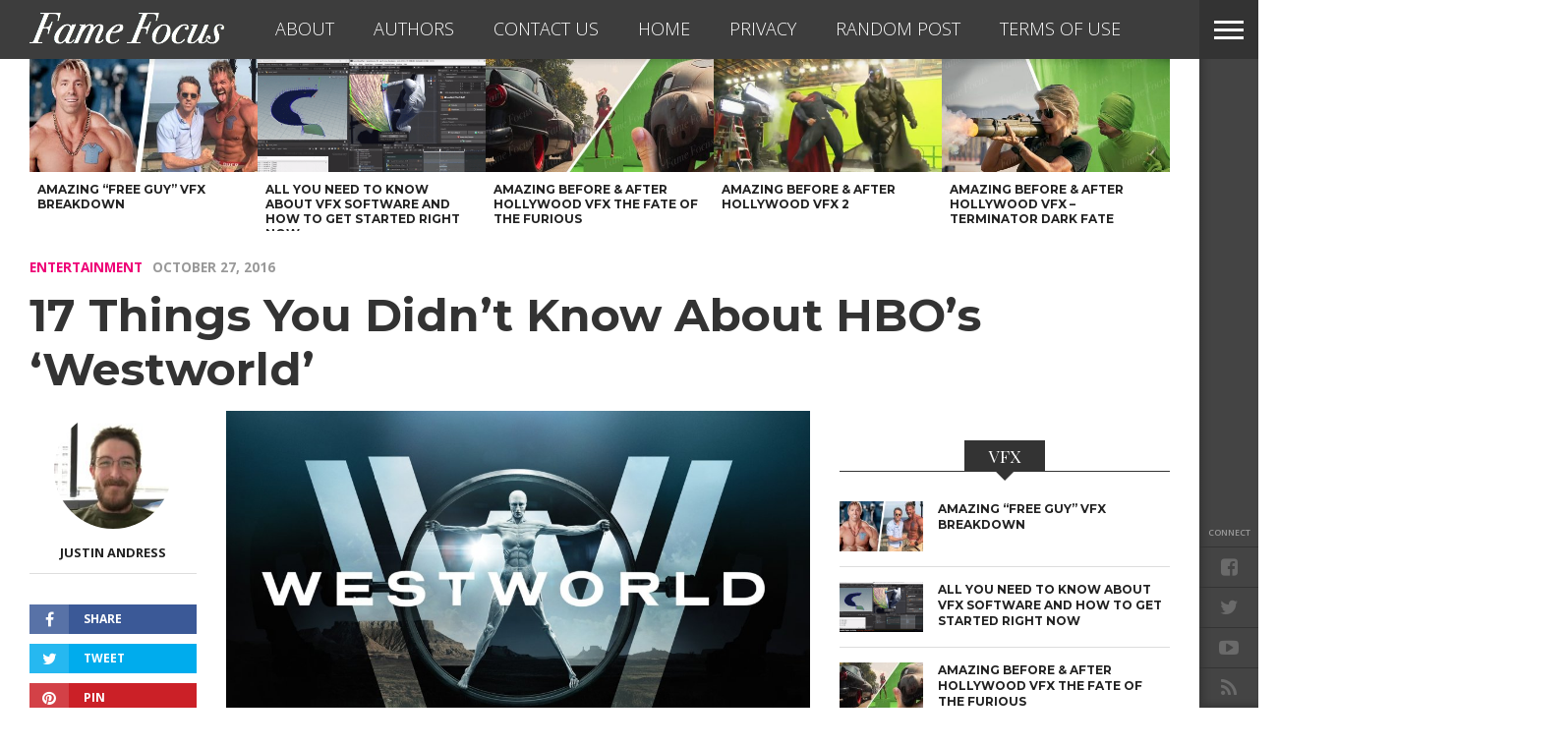

--- FILE ---
content_type: text/html; charset=UTF-8
request_url: https://www.famefocus.com/entertainment/17-things-didnt-know-hbos-westworld/?listview=all
body_size: 21762
content:
<!DOCTYPE html>
<html lang="en-US">
<head>
<!-- Google Tag Manager -->
<script>(function(w,d,s,l,i){w[l]=w[l]||[];w[l].push({'gtm.start':
new Date().getTime(),event:'gtm.js'});var f=d.getElementsByTagName(s)[0],
j=d.createElement(s),dl=l!='dataLayer'?'&l='+l:'';j.async=true;j.src=
'https://www.googletagmanager.com/gtm.js?id='+i+dl;f.parentNode.insertBefore(j,f);
})(window,document,'script','dataLayer','GTM-WMGHJC');</script>
<!-- End Google Tag Manager -->
<meta charset="UTF-8" >
<meta content="yes" name="apple-mobile-web-app-capable" />
<meta id="viewport" name="viewport" content="width=1200, maximum-scale=1.0">
<script type="text/javascript">
	setViewPort();
	function setViewPort() {
		if ( screen.width < 768 ) {
			document.getElementById("viewport").setAttribute("content", "width=device-width, initial-scale=1.0");
		}
	}
</script>

<link rel="shortcut icon" href="//www.famefocus.com/wp-content/themes/fame-focus/img/fame-focus-favicon.png" /><link rel="alternate" type="application/rss+xml" title="RSS 2.0" href="https://www.famefocus.com/feed/" />
<link rel="alternate" type="text/xml" title="RSS .92" href="https://www.famefocus.com/feed/rss/" />
<link rel="alternate" type="application/atom+xml" title="Atom 0.3" href="https://www.famefocus.com/feed/atom/" />
<link rel="pingback" href="https://www.famefocus.com/xmlrpc.php" />

<meta property="og:image" content="https://www.famefocus.com/wp-content/uploads/2016/10/logo-1-1000x600.jpg" />

<meta property="og:type" content="article" />
<meta property="og:description" content="HBO’s newest hit, Westworld, is a certified sensation. Its mix of jarring violence, heady philosophy, and gung-ho adventure, has captured the attention of a horde of new fans. The entire world is going crazy about an amusement park that caters to an adult’s darkest desires, with all the sex and violence that goes along with [&hellip;]" />
<link rel="author" href=""/>


<script async src="https://pagead2.googlesyndication.com/pagead/js/adsbygoogle.js?client=ca-pub-6086386059839937"
     crossorigin="anonymous"></script>
			<script>window.wpe_cache_group = "";</script>
						<script>window.mtq = 200;</script>
			<script type="text/javascript"> 
				function getParameterByName(name) { 
					name = name.replace(/[\[]/, "\\[").replace(/[\]]/, "\\]"); 
					var regex = new RegExp("[\\?&]" + name + "=([^&#]*)"), results = regex.exec(location.search);
					return results === null ? "" : decodeURIComponent(results[1].replace(/\+/g, " ")); 
				} 
				function getCookie(name) {
						var name = name + "=";
						var ca = document.cookie.split(';');
						for(var i=0; i<ca.length; i++) {
								var c = ca[i];
								while (c.charAt(0)==' ') c = c.substring(1);
								if (c.indexOf(name) == 0) return c.substring(name.length, c.length);
						}
						return "";
				}
				var checklist = 'utm_source,utm_campaign'.split( ',' ); 
				for ( i = 0; i < checklist.length; i++ ) {
					var check = getParameterByName( checklist[i] );
					if ( check ) { 
						window[checklist[i]] = check;
						document.cookie=checklist[i] + '=' + check + "; path=/";
					} else {
						window[checklist[i]] = getCookie( checklist[i] );
					}
				}
					if ( window.wpe_cache_group == 'normal' ) {    window.utm_channel = 'a';} else if ( window.wpe_cache_group == 'ipad' ) {    window.utm_channel = 'b';} else if ( window.wpe_cache_group == 'iphone' ) {    window.utm_channel = 'c';} else {    var mmirannum = Math.floor((Math.random() * 3) + 1);    if ( mmirannum == 1 ) {        window.utm_channel = 'a';    } else if ( mmirannum == 2 ) {        window.utm_channel = 'b';    } else {        window.utm_channel = 'c';    }} </script> <meta name='robots' content='index, follow, max-image-preview:large, max-snippet:-1, max-video-preview:-1' />
	<style>img:is([sizes="auto" i], [sizes^="auto," i]) { contain-intrinsic-size: 3000px 1500px }</style>
	
	<!-- This site is optimized with the Yoast SEO plugin v25.8 - https://yoast.com/wordpress/plugins/seo/ -->
	<title>17 Things You Didn&#039;t Know About HBO&#039;s &#039;Westworld&#039; - Fame Focus</title>
	<link rel="canonical" href="https://www.famefocus.com/entertainment/17-things-didnt-know-hbos-westworld/" />
	<link rel="next" href="https://www.famefocus.com/entertainment/17-things-didnt-know-hbos-westworld/2/" />
	<meta property="og:locale" content="en_US" />
	<meta property="og:type" content="article" />
	<meta property="og:title" content="17 Things You Didn&#039;t Know About HBO&#039;s &#039;Westworld&#039; - Fame Focus" />
	<meta property="og:description" content="HBO’s newest hit, Westworld, is a certified sensation. Its mix of jarring violence, heady philosophy, and gung-ho adventure, has captured the attention of a horde of new fans. The entire world is going crazy about an amusement park that caters to an adult’s darkest desires, with all the sex and violence that goes along with [&hellip;]" />
	<meta property="og:url" content="https://www.famefocus.com/entertainment/17-things-didnt-know-hbos-westworld/" />
	<meta property="og:site_name" content="Fame Focus" />
	<meta property="article:publisher" content="https://www.facebook.com/focusonfame" />
	<meta property="article:published_time" content="2016-10-27T13:57:16+00:00" />
	<meta property="article:modified_time" content="2016-10-27T16:22:53+00:00" />
	<meta property="og:image" content="https://www.famefocus.com/wp-content/uploads/2016/10/logo-1-1024x576.jpg" />
	<meta property="og:image:width" content="1024" />
	<meta property="og:image:height" content="576" />
	<meta property="og:image:type" content="image/jpeg" />
	<meta name="author" content="Justin Andress" />
	<meta name="twitter:card" content="summary_large_image" />
	<meta name="twitter:creator" content="@https://twitter.com/justinandress" />
	<meta name="twitter:site" content="@focusfame" />
	<meta name="twitter:label1" content="Written by" />
	<meta name="twitter:data1" content="Justin Andress" />
	<meta name="twitter:label2" content="Est. reading time" />
	<meta name="twitter:data2" content="3 minutes" />
	<script type="application/ld+json" class="yoast-schema-graph">{"@context":"https://schema.org","@graph":[{"@type":"Article","@id":"https://www.famefocus.com/entertainment/17-things-didnt-know-hbos-westworld/#article","isPartOf":{"@id":"https://www.famefocus.com/entertainment/17-things-didnt-know-hbos-westworld/"},"author":{"name":"Justin Andress","@id":"https://www.famefocus.com/#/schema/person/2928eedd1be6c28cb6976e6a4efa195e"},"headline":"17 Things You Didn&#8217;t Know About HBO&#8217;s &#8216;Westworld&#8217;","datePublished":"2016-10-27T13:57:16+00:00","dateModified":"2016-10-27T16:22:53+00:00","mainEntityOfPage":{"@id":"https://www.famefocus.com/entertainment/17-things-didnt-know-hbos-westworld/"},"wordCount":618,"commentCount":0,"publisher":{"@id":"https://www.famefocus.com/#organization"},"image":{"@id":"https://www.famefocus.com/entertainment/17-things-didnt-know-hbos-westworld/#primaryimage"},"thumbnailUrl":"https://www.famefocus.com/wp-content/uploads/2016/10/logo-1.jpg","keywords":["home","on OUT002","revcontent"],"articleSection":["Entertainment"],"inLanguage":"en-US","potentialAction":[{"@type":"CommentAction","name":"Comment","target":["https://www.famefocus.com/entertainment/17-things-didnt-know-hbos-westworld/#respond"]}]},{"@type":"WebPage","@id":"https://www.famefocus.com/entertainment/17-things-didnt-know-hbos-westworld/","url":"https://www.famefocus.com/entertainment/17-things-didnt-know-hbos-westworld/","name":"17 Things You Didn't Know About HBO's 'Westworld' - Fame Focus","isPartOf":{"@id":"https://www.famefocus.com/#website"},"primaryImageOfPage":{"@id":"https://www.famefocus.com/entertainment/17-things-didnt-know-hbos-westworld/#primaryimage"},"image":{"@id":"https://www.famefocus.com/entertainment/17-things-didnt-know-hbos-westworld/#primaryimage"},"thumbnailUrl":"https://www.famefocus.com/wp-content/uploads/2016/10/logo-1.jpg","datePublished":"2016-10-27T13:57:16+00:00","dateModified":"2016-10-27T16:22:53+00:00","inLanguage":"en-US","potentialAction":[{"@type":"ReadAction","target":["https://www.famefocus.com/entertainment/17-things-didnt-know-hbos-westworld/"]}]},{"@type":"ImageObject","inLanguage":"en-US","@id":"https://www.famefocus.com/entertainment/17-things-didnt-know-hbos-westworld/#primaryimage","url":"https://www.famefocus.com/wp-content/uploads/2016/10/logo-1.jpg","contentUrl":"https://www.famefocus.com/wp-content/uploads/2016/10/logo-1.jpg","width":1600,"height":900,"caption":"hbo.com"},{"@type":"WebSite","@id":"https://www.famefocus.com/#website","url":"https://www.famefocus.com/","name":"Fame Focus","description":"Entertainment News","publisher":{"@id":"https://www.famefocus.com/#organization"},"potentialAction":[{"@type":"SearchAction","target":{"@type":"EntryPoint","urlTemplate":"https://www.famefocus.com/?s={search_term_string}"},"query-input":{"@type":"PropertyValueSpecification","valueRequired":true,"valueName":"search_term_string"}}],"inLanguage":"en-US"},{"@type":"Organization","@id":"https://www.famefocus.com/#organization","name":"Monkey Media Inc.","url":"https://www.famefocus.com/","logo":{"@type":"ImageObject","inLanguage":"en-US","@id":"https://www.famefocus.com/#/schema/logo/image/","url":"https://www.famefocus.com/wp-content/uploads/2017/11/monkey-media-logo.png","contentUrl":"https://www.famefocus.com/wp-content/uploads/2017/11/monkey-media-logo.png","width":413,"height":218,"caption":"Monkey Media Inc."},"image":{"@id":"https://www.famefocus.com/#/schema/logo/image/"},"sameAs":["https://www.facebook.com/focusonfame","https://x.com/focusfame","https://www.youtube.com/channel/UCfzuJecdM0uhX7HfICewt3Q"]},{"@type":"Person","@id":"https://www.famefocus.com/#/schema/person/2928eedd1be6c28cb6976e6a4efa195e","name":"Justin Andress","image":{"@type":"ImageObject","inLanguage":"en-US","@id":"https://www.famefocus.com/#/schema/person/image/","url":"https://www.famefocus.com/wp-content/uploads/2015/11/image1-e1447070499470-150x150.jpeg","contentUrl":"https://www.famefocus.com/wp-content/uploads/2015/11/image1-e1447070499470-150x150.jpeg","caption":"Justin Andress"},"description":"Justin Andress lives with his wife and animals in a shack in the woods. An omnivorous consumer of history, science, and pop culture information, he covers a wide range of topics for FameFocus, DestinationTips, and BrilliantNews. He's also an active video gamer and couch potato.","sameAs":["https://www.instagram.com/sic_semper_couch/","https://x.com/https://twitter.com/justinandress"],"url":"https://www.famefocus.com/author/justinandress/"}]}</script>
	<!-- / Yoast SEO plugin. -->


<meta name="original-source" content="https://www.famefocus.com/entertainment/17-things-didnt-know-hbos-westworld/" />
<link rel='dns-prefetch' href='//maxcdn.bootstrapcdn.com' />
<link rel='dns-prefetch' href='//netdna.bootstrapcdn.com' />
<link rel='dns-prefetch' href='//fonts.googleapis.com' />
<link rel="alternate" type="application/rss+xml" title="Fame Focus &raquo; Feed" href="https://www.famefocus.com/feed/" />
<link rel="alternate" type="application/rss+xml" title="Fame Focus &raquo; Comments Feed" href="https://www.famefocus.com/comments/feed/" />
<link rel="alternate" type="application/rss+xml" title="Fame Focus &raquo; 17 Things You Didn&#8217;t Know About HBO&#8217;s &#8216;Westworld&#8217; Comments Feed" href="https://www.famefocus.com/entertainment/17-things-didnt-know-hbos-westworld/feed/" />
<script type="text/javascript">
/* <![CDATA[ */
window._wpemojiSettings = {"baseUrl":"https:\/\/s.w.org\/images\/core\/emoji\/16.0.1\/72x72\/","ext":".png","svgUrl":"https:\/\/s.w.org\/images\/core\/emoji\/16.0.1\/svg\/","svgExt":".svg","source":{"concatemoji":"https:\/\/www.famefocus.com\/wp-includes\/js\/wp-emoji-release.min.js?ver=6.8.3"}};
/*! This file is auto-generated */
!function(s,n){var o,i,e;function c(e){try{var t={supportTests:e,timestamp:(new Date).valueOf()};sessionStorage.setItem(o,JSON.stringify(t))}catch(e){}}function p(e,t,n){e.clearRect(0,0,e.canvas.width,e.canvas.height),e.fillText(t,0,0);var t=new Uint32Array(e.getImageData(0,0,e.canvas.width,e.canvas.height).data),a=(e.clearRect(0,0,e.canvas.width,e.canvas.height),e.fillText(n,0,0),new Uint32Array(e.getImageData(0,0,e.canvas.width,e.canvas.height).data));return t.every(function(e,t){return e===a[t]})}function u(e,t){e.clearRect(0,0,e.canvas.width,e.canvas.height),e.fillText(t,0,0);for(var n=e.getImageData(16,16,1,1),a=0;a<n.data.length;a++)if(0!==n.data[a])return!1;return!0}function f(e,t,n,a){switch(t){case"flag":return n(e,"\ud83c\udff3\ufe0f\u200d\u26a7\ufe0f","\ud83c\udff3\ufe0f\u200b\u26a7\ufe0f")?!1:!n(e,"\ud83c\udde8\ud83c\uddf6","\ud83c\udde8\u200b\ud83c\uddf6")&&!n(e,"\ud83c\udff4\udb40\udc67\udb40\udc62\udb40\udc65\udb40\udc6e\udb40\udc67\udb40\udc7f","\ud83c\udff4\u200b\udb40\udc67\u200b\udb40\udc62\u200b\udb40\udc65\u200b\udb40\udc6e\u200b\udb40\udc67\u200b\udb40\udc7f");case"emoji":return!a(e,"\ud83e\udedf")}return!1}function g(e,t,n,a){var r="undefined"!=typeof WorkerGlobalScope&&self instanceof WorkerGlobalScope?new OffscreenCanvas(300,150):s.createElement("canvas"),o=r.getContext("2d",{willReadFrequently:!0}),i=(o.textBaseline="top",o.font="600 32px Arial",{});return e.forEach(function(e){i[e]=t(o,e,n,a)}),i}function t(e){var t=s.createElement("script");t.src=e,t.defer=!0,s.head.appendChild(t)}"undefined"!=typeof Promise&&(o="wpEmojiSettingsSupports",i=["flag","emoji"],n.supports={everything:!0,everythingExceptFlag:!0},e=new Promise(function(e){s.addEventListener("DOMContentLoaded",e,{once:!0})}),new Promise(function(t){var n=function(){try{var e=JSON.parse(sessionStorage.getItem(o));if("object"==typeof e&&"number"==typeof e.timestamp&&(new Date).valueOf()<e.timestamp+604800&&"object"==typeof e.supportTests)return e.supportTests}catch(e){}return null}();if(!n){if("undefined"!=typeof Worker&&"undefined"!=typeof OffscreenCanvas&&"undefined"!=typeof URL&&URL.createObjectURL&&"undefined"!=typeof Blob)try{var e="postMessage("+g.toString()+"("+[JSON.stringify(i),f.toString(),p.toString(),u.toString()].join(",")+"));",a=new Blob([e],{type:"text/javascript"}),r=new Worker(URL.createObjectURL(a),{name:"wpTestEmojiSupports"});return void(r.onmessage=function(e){c(n=e.data),r.terminate(),t(n)})}catch(e){}c(n=g(i,f,p,u))}t(n)}).then(function(e){for(var t in e)n.supports[t]=e[t],n.supports.everything=n.supports.everything&&n.supports[t],"flag"!==t&&(n.supports.everythingExceptFlag=n.supports.everythingExceptFlag&&n.supports[t]);n.supports.everythingExceptFlag=n.supports.everythingExceptFlag&&!n.supports.flag,n.DOMReady=!1,n.readyCallback=function(){n.DOMReady=!0}}).then(function(){return e}).then(function(){var e;n.supports.everything||(n.readyCallback(),(e=n.source||{}).concatemoji?t(e.concatemoji):e.wpemoji&&e.twemoji&&(t(e.twemoji),t(e.wpemoji)))}))}((window,document),window._wpemojiSettings);
/* ]]> */
</script>
<link rel='stylesheet' id='wpra-lightbox-css' href='https://www.famefocus.com/wp-content/plugins/wp-rss-aggregator/core/css/jquery-colorbox.css?ver=1.4.33' type='text/css' media='all' />
<style id='wp-emoji-styles-inline-css' type='text/css'>

	img.wp-smiley, img.emoji {
		display: inline !important;
		border: none !important;
		box-shadow: none !important;
		height: 1em !important;
		width: 1em !important;
		margin: 0 0.07em !important;
		vertical-align: -0.1em !important;
		background: none !important;
		padding: 0 !important;
	}
</style>
<link rel='stylesheet' id='wp-block-library-css' href='https://www.famefocus.com/wp-includes/css/dist/block-library/style.min.css?ver=6.8.3' type='text/css' media='all' />
<style id='classic-theme-styles-inline-css' type='text/css'>
/*! This file is auto-generated */
.wp-block-button__link{color:#fff;background-color:#32373c;border-radius:9999px;box-shadow:none;text-decoration:none;padding:calc(.667em + 2px) calc(1.333em + 2px);font-size:1.125em}.wp-block-file__button{background:#32373c;color:#fff;text-decoration:none}
</style>
<link rel='stylesheet' id='wpra-displays-css' href='https://www.famefocus.com/wp-content/plugins/wp-rss-aggregator/core/css/displays.css?ver=5.0.2' type='text/css' media='all' />
<style id='global-styles-inline-css' type='text/css'>
:root{--wp--preset--aspect-ratio--square: 1;--wp--preset--aspect-ratio--4-3: 4/3;--wp--preset--aspect-ratio--3-4: 3/4;--wp--preset--aspect-ratio--3-2: 3/2;--wp--preset--aspect-ratio--2-3: 2/3;--wp--preset--aspect-ratio--16-9: 16/9;--wp--preset--aspect-ratio--9-16: 9/16;--wp--preset--color--black: #000000;--wp--preset--color--cyan-bluish-gray: #abb8c3;--wp--preset--color--white: #ffffff;--wp--preset--color--pale-pink: #f78da7;--wp--preset--color--vivid-red: #cf2e2e;--wp--preset--color--luminous-vivid-orange: #ff6900;--wp--preset--color--luminous-vivid-amber: #fcb900;--wp--preset--color--light-green-cyan: #7bdcb5;--wp--preset--color--vivid-green-cyan: #00d084;--wp--preset--color--pale-cyan-blue: #8ed1fc;--wp--preset--color--vivid-cyan-blue: #0693e3;--wp--preset--color--vivid-purple: #9b51e0;--wp--preset--gradient--vivid-cyan-blue-to-vivid-purple: linear-gradient(135deg,rgba(6,147,227,1) 0%,rgb(155,81,224) 100%);--wp--preset--gradient--light-green-cyan-to-vivid-green-cyan: linear-gradient(135deg,rgb(122,220,180) 0%,rgb(0,208,130) 100%);--wp--preset--gradient--luminous-vivid-amber-to-luminous-vivid-orange: linear-gradient(135deg,rgba(252,185,0,1) 0%,rgba(255,105,0,1) 100%);--wp--preset--gradient--luminous-vivid-orange-to-vivid-red: linear-gradient(135deg,rgba(255,105,0,1) 0%,rgb(207,46,46) 100%);--wp--preset--gradient--very-light-gray-to-cyan-bluish-gray: linear-gradient(135deg,rgb(238,238,238) 0%,rgb(169,184,195) 100%);--wp--preset--gradient--cool-to-warm-spectrum: linear-gradient(135deg,rgb(74,234,220) 0%,rgb(151,120,209) 20%,rgb(207,42,186) 40%,rgb(238,44,130) 60%,rgb(251,105,98) 80%,rgb(254,248,76) 100%);--wp--preset--gradient--blush-light-purple: linear-gradient(135deg,rgb(255,206,236) 0%,rgb(152,150,240) 100%);--wp--preset--gradient--blush-bordeaux: linear-gradient(135deg,rgb(254,205,165) 0%,rgb(254,45,45) 50%,rgb(107,0,62) 100%);--wp--preset--gradient--luminous-dusk: linear-gradient(135deg,rgb(255,203,112) 0%,rgb(199,81,192) 50%,rgb(65,88,208) 100%);--wp--preset--gradient--pale-ocean: linear-gradient(135deg,rgb(255,245,203) 0%,rgb(182,227,212) 50%,rgb(51,167,181) 100%);--wp--preset--gradient--electric-grass: linear-gradient(135deg,rgb(202,248,128) 0%,rgb(113,206,126) 100%);--wp--preset--gradient--midnight: linear-gradient(135deg,rgb(2,3,129) 0%,rgb(40,116,252) 100%);--wp--preset--font-size--small: 13px;--wp--preset--font-size--medium: 20px;--wp--preset--font-size--large: 36px;--wp--preset--font-size--x-large: 42px;--wp--preset--spacing--20: 0.44rem;--wp--preset--spacing--30: 0.67rem;--wp--preset--spacing--40: 1rem;--wp--preset--spacing--50: 1.5rem;--wp--preset--spacing--60: 2.25rem;--wp--preset--spacing--70: 3.38rem;--wp--preset--spacing--80: 5.06rem;--wp--preset--shadow--natural: 6px 6px 9px rgba(0, 0, 0, 0.2);--wp--preset--shadow--deep: 12px 12px 50px rgba(0, 0, 0, 0.4);--wp--preset--shadow--sharp: 6px 6px 0px rgba(0, 0, 0, 0.2);--wp--preset--shadow--outlined: 6px 6px 0px -3px rgba(255, 255, 255, 1), 6px 6px rgba(0, 0, 0, 1);--wp--preset--shadow--crisp: 6px 6px 0px rgba(0, 0, 0, 1);}:where(.is-layout-flex){gap: 0.5em;}:where(.is-layout-grid){gap: 0.5em;}body .is-layout-flex{display: flex;}.is-layout-flex{flex-wrap: wrap;align-items: center;}.is-layout-flex > :is(*, div){margin: 0;}body .is-layout-grid{display: grid;}.is-layout-grid > :is(*, div){margin: 0;}:where(.wp-block-columns.is-layout-flex){gap: 2em;}:where(.wp-block-columns.is-layout-grid){gap: 2em;}:where(.wp-block-post-template.is-layout-flex){gap: 1.25em;}:where(.wp-block-post-template.is-layout-grid){gap: 1.25em;}.has-black-color{color: var(--wp--preset--color--black) !important;}.has-cyan-bluish-gray-color{color: var(--wp--preset--color--cyan-bluish-gray) !important;}.has-white-color{color: var(--wp--preset--color--white) !important;}.has-pale-pink-color{color: var(--wp--preset--color--pale-pink) !important;}.has-vivid-red-color{color: var(--wp--preset--color--vivid-red) !important;}.has-luminous-vivid-orange-color{color: var(--wp--preset--color--luminous-vivid-orange) !important;}.has-luminous-vivid-amber-color{color: var(--wp--preset--color--luminous-vivid-amber) !important;}.has-light-green-cyan-color{color: var(--wp--preset--color--light-green-cyan) !important;}.has-vivid-green-cyan-color{color: var(--wp--preset--color--vivid-green-cyan) !important;}.has-pale-cyan-blue-color{color: var(--wp--preset--color--pale-cyan-blue) !important;}.has-vivid-cyan-blue-color{color: var(--wp--preset--color--vivid-cyan-blue) !important;}.has-vivid-purple-color{color: var(--wp--preset--color--vivid-purple) !important;}.has-black-background-color{background-color: var(--wp--preset--color--black) !important;}.has-cyan-bluish-gray-background-color{background-color: var(--wp--preset--color--cyan-bluish-gray) !important;}.has-white-background-color{background-color: var(--wp--preset--color--white) !important;}.has-pale-pink-background-color{background-color: var(--wp--preset--color--pale-pink) !important;}.has-vivid-red-background-color{background-color: var(--wp--preset--color--vivid-red) !important;}.has-luminous-vivid-orange-background-color{background-color: var(--wp--preset--color--luminous-vivid-orange) !important;}.has-luminous-vivid-amber-background-color{background-color: var(--wp--preset--color--luminous-vivid-amber) !important;}.has-light-green-cyan-background-color{background-color: var(--wp--preset--color--light-green-cyan) !important;}.has-vivid-green-cyan-background-color{background-color: var(--wp--preset--color--vivid-green-cyan) !important;}.has-pale-cyan-blue-background-color{background-color: var(--wp--preset--color--pale-cyan-blue) !important;}.has-vivid-cyan-blue-background-color{background-color: var(--wp--preset--color--vivid-cyan-blue) !important;}.has-vivid-purple-background-color{background-color: var(--wp--preset--color--vivid-purple) !important;}.has-black-border-color{border-color: var(--wp--preset--color--black) !important;}.has-cyan-bluish-gray-border-color{border-color: var(--wp--preset--color--cyan-bluish-gray) !important;}.has-white-border-color{border-color: var(--wp--preset--color--white) !important;}.has-pale-pink-border-color{border-color: var(--wp--preset--color--pale-pink) !important;}.has-vivid-red-border-color{border-color: var(--wp--preset--color--vivid-red) !important;}.has-luminous-vivid-orange-border-color{border-color: var(--wp--preset--color--luminous-vivid-orange) !important;}.has-luminous-vivid-amber-border-color{border-color: var(--wp--preset--color--luminous-vivid-amber) !important;}.has-light-green-cyan-border-color{border-color: var(--wp--preset--color--light-green-cyan) !important;}.has-vivid-green-cyan-border-color{border-color: var(--wp--preset--color--vivid-green-cyan) !important;}.has-pale-cyan-blue-border-color{border-color: var(--wp--preset--color--pale-cyan-blue) !important;}.has-vivid-cyan-blue-border-color{border-color: var(--wp--preset--color--vivid-cyan-blue) !important;}.has-vivid-purple-border-color{border-color: var(--wp--preset--color--vivid-purple) !important;}.has-vivid-cyan-blue-to-vivid-purple-gradient-background{background: var(--wp--preset--gradient--vivid-cyan-blue-to-vivid-purple) !important;}.has-light-green-cyan-to-vivid-green-cyan-gradient-background{background: var(--wp--preset--gradient--light-green-cyan-to-vivid-green-cyan) !important;}.has-luminous-vivid-amber-to-luminous-vivid-orange-gradient-background{background: var(--wp--preset--gradient--luminous-vivid-amber-to-luminous-vivid-orange) !important;}.has-luminous-vivid-orange-to-vivid-red-gradient-background{background: var(--wp--preset--gradient--luminous-vivid-orange-to-vivid-red) !important;}.has-very-light-gray-to-cyan-bluish-gray-gradient-background{background: var(--wp--preset--gradient--very-light-gray-to-cyan-bluish-gray) !important;}.has-cool-to-warm-spectrum-gradient-background{background: var(--wp--preset--gradient--cool-to-warm-spectrum) !important;}.has-blush-light-purple-gradient-background{background: var(--wp--preset--gradient--blush-light-purple) !important;}.has-blush-bordeaux-gradient-background{background: var(--wp--preset--gradient--blush-bordeaux) !important;}.has-luminous-dusk-gradient-background{background: var(--wp--preset--gradient--luminous-dusk) !important;}.has-pale-ocean-gradient-background{background: var(--wp--preset--gradient--pale-ocean) !important;}.has-electric-grass-gradient-background{background: var(--wp--preset--gradient--electric-grass) !important;}.has-midnight-gradient-background{background: var(--wp--preset--gradient--midnight) !important;}.has-small-font-size{font-size: var(--wp--preset--font-size--small) !important;}.has-medium-font-size{font-size: var(--wp--preset--font-size--medium) !important;}.has-large-font-size{font-size: var(--wp--preset--font-size--large) !important;}.has-x-large-font-size{font-size: var(--wp--preset--font-size--x-large) !important;}
:where(.wp-block-post-template.is-layout-flex){gap: 1.25em;}:where(.wp-block-post-template.is-layout-grid){gap: 1.25em;}
:where(.wp-block-columns.is-layout-flex){gap: 2em;}:where(.wp-block-columns.is-layout-grid){gap: 2em;}
:root :where(.wp-block-pullquote){font-size: 1.5em;line-height: 1.6;}
</style>
<link rel='stylesheet' id='cpsh-shortcodes-css' href='https://www.famefocus.com/wp-content/plugins/column-shortcodes//assets/css/shortcodes.css?ver=1.0.1' type='text/css' media='all' />
<link rel='stylesheet' id='monkey-anchor-css' href='https://www.famefocus.com/wp-content/plugins/monkey-anchor/monkey-anchor.css?ver=6.8.3' type='text/css' media='all' />
<link rel='stylesheet' id='monkey-facebook-comments-css' href='https://www.famefocus.com/wp-content/plugins/monkey-facebook-comments/monkey-facebook-comments.css?ver=6.8.3' type='text/css' media='all' />
<link rel='stylesheet' id='monkey-pagenavi-style-css' href='https://www.famefocus.com/wp-content/plugins/monkey-pagenavi-style/monkey-pagenavi-style.css?ver=6.8.3' type='text/css' media='all' />
<style id='monkey-pagenavi-style-inline-css' type='text/css'>
.post #wp-pagenavibox .wp-pagenavi {
  line-height: 4.5em !important;
}
.post #wp-pagenavibox a {
  font-size: 18px !important;
  text-align: right !important;
  padding-right: 50px !important;
}
.post #wp-pagenavibox a:hover {
  background-color: #34393d !important;
}
.post #wp-pagenavibox a {
  background-color: #ee0077 !important;
}
</style>
<link crossorigin="anonymous" rel='stylesheet' id='font-awesome-css' href='https://maxcdn.bootstrapcdn.com/font-awesome/4.6.1/css/font-awesome.min.css?ver=6.8.3' type='text/css' media='all' />
<link rel='stylesheet' id='mps-hover-css' href='https://www.famefocus.com/wp-content/plugins/monkey-pagenavi-style/hover.min.css?ver=6.8.3' type='text/css' media='all' />
<link rel='stylesheet' id='ppress-frontend-css' href='https://www.famefocus.com/wp-content/plugins/wp-user-avatar/assets/css/frontend.min.css?ver=4.16.5' type='text/css' media='all' />
<link rel='stylesheet' id='ppress-flatpickr-css' href='https://www.famefocus.com/wp-content/plugins/wp-user-avatar/assets/flatpickr/flatpickr.min.css?ver=4.16.5' type='text/css' media='all' />
<link rel='stylesheet' id='ppress-select2-css' href='https://www.famefocus.com/wp-content/plugins/wp-user-avatar/assets/select2/select2.min.css?ver=6.8.3' type='text/css' media='all' />
<link rel='stylesheet' id='parent-style-css' href='https://www.famefocus.com/wp-content/themes/devoe/style.css?ver=6.8.3' type='text/css' media='all' />
<link rel='stylesheet' id='reset-css' href='https://www.famefocus.com/wp-content/themes/devoe/css/reset.css?ver=6.8.3' type='text/css' media='all' />
<link rel='stylesheet' id='mvp-fontawesome-css' href='//netdna.bootstrapcdn.com/font-awesome/4.4.0/css/font-awesome.css?ver=6.8.3' type='text/css' media='all' />
<link rel='stylesheet' id='mvp-style-css' href='https://www.famefocus.com/wp-content/themes/fame-focus/style.css?ver=6.8.3' type='text/css' media='all' />
<!--[if lt IE 10]>
<link rel='stylesheet' id='iecss-css' href='https://www.famefocus.com/wp-content/themes/fame-focus/css/iecss.css?ver=6.8.3' type='text/css' media='all' />
<![endif]-->
<link rel='stylesheet' id='media-queries-css' href='https://www.famefocus.com/wp-content/themes/devoe/css/media-queries.css?ver=6.8.3' type='text/css' media='all' />
<link rel='stylesheet' id='style-fashion-css' href='https://www.famefocus.com/wp-content/themes/devoe/css/style-fashion.css?ver=6.8.3' type='text/css' media='all' />
<link crossorigin="anonymous" rel='stylesheet' id='googlefonts-css' href='//fonts.googleapis.com/css?family=Oswald:400,700|Open+Sans:300,400,600,700,800' type='text/css' media='screen' />
<link crossorigin="anonymous" rel='stylesheet' id='studio-fonts-css' href='//fonts.googleapis.com/css?family=Oswald%3A400%2C700%7COpen%2BSans%3A300%2C400%2C600%2C700%2C800%26subset%3Dlatin%2Clatin-ext&#038;ver=1.0.0' type='text/css' media='all' />
<link rel='stylesheet' id='wp-pagenavi-css' href='https://www.famefocus.com/wp-content/plugins/wp-pagenavi/pagenavi-css.css?ver=2.70' type='text/css' media='all' />
<script type="text/javascript" src="https://www.famefocus.com/wp-includes/js/jquery/jquery.min.js?ver=3.7.1" id="jquery-core-js"></script>
<script type="text/javascript" src="https://www.famefocus.com/wp-includes/js/jquery/jquery-migrate.min.js?ver=3.4.1" id="jquery-migrate-js"></script>
<script type="text/javascript" src="https://www.famefocus.com/wp-content/plugins/wp-user-avatar/assets/flatpickr/flatpickr.min.js?ver=4.16.5" id="ppress-flatpickr-js"></script>
<script type="text/javascript" src="https://www.famefocus.com/wp-content/plugins/wp-user-avatar/assets/select2/select2.min.js?ver=4.16.5" id="ppress-select2-js"></script>
				<script type="text/javascript">
					function getParameterByName(name) { 
						name = name.replace(/[\[]/, "\\[").replace(/[\]]/, "\\]"); 
						var regex = new RegExp("[\\?&]" + name + "=([^&#]*)"), results = regex.exec(location.search);
						return results === null ? "" : decodeURIComponent(results[1].replace(/\+/g, " ")); 
					} 
					var np = getParameterByName('np');
					if(np == '1') {
						var dataLayer = dataLayer || [];
						dataLayer.push({ 'event' : 'listicleNewPost' });
						window.listicle = 'listicleNewPost';
					}
				</script>
			<link rel="https://api.w.org/" href="https://www.famefocus.com/wp-json/" /><link rel="alternate" title="JSON" type="application/json" href="https://www.famefocus.com/wp-json/wp/v2/posts/25842" /><link rel="EditURI" type="application/rsd+xml" title="RSD" href="https://www.famefocus.com/xmlrpc.php?rsd" />
<meta name="generator" content="WordPress 6.8.3" />
<link rel='shortlink' href='https://www.famefocus.com/?p=25842' />
<link rel="alternate" title="oEmbed (JSON)" type="application/json+oembed" href="https://www.famefocus.com/wp-json/oembed/1.0/embed?url=https%3A%2F%2Fwww.famefocus.com%2Fentertainment%2F17-things-didnt-know-hbos-westworld%2F" />
<link rel="alternate" title="oEmbed (XML)" type="text/xml+oembed" href="https://www.famefocus.com/wp-json/oembed/1.0/embed?url=https%3A%2F%2Fwww.famefocus.com%2Fentertainment%2F17-things-didnt-know-hbos-westworld%2F&#038;format=xml" />
 
			<meta property="fb:app_id" content="705363276239451" />
				<script type="text/javascript">
			var dataLayer = dataLayer || [];
			dataLayer.push({ 'cache_group': '', 'post_id': '25842', 'post_type': 'post', 'event': 'monkey_utils' });
		</script>
	
<style type="text/css">





.single .archive-list-out,
.single .archive-list-in {
	margin-right: 0;
	}

.feat-sub-out,
.feat-sub-in {
	margin-right: 0;
	}

.feat-main-sub {
	margin-left: 1.48075024679%; /* 15px / 1013px */
	width: 32.3461665021%; /* 327.66px / 1013px */
	}

.feat-main-sub:first-child {
	margin-left: 0;
	}

.page .post-body-out,
.page .post-body-in {
	margin-left: 0;
	overflow: visible;
	}

@media screen and (max-width: 1002px) {
#foot-wrap {
	margin-bottom: 55px;
	}
}



@media screen and (max-width: 767px) {
	#main-nav-wrap {
		top: 0 !important;
		}

	header {
		height: 60px;
		}
}


@media screen and (max-width: 1249px) and (min-width: 1099px) {
.feat-mobi .head-latest-text h2 {
	font-size: 1.2rem;
	}
.head-latest-wrap {
	height: 615px;
	}
.category .head-latest-wrap {
	height: 697px;
	}
.feat-mobi ul.head-latest-list {
	margin-bottom: 0;
	}
}

@media screen and (max-width: 1099px) and (min-width: 1004px) {
.feat-mobi .head-latest-text h2 {
	font-size: 1.2rem;
	}
.head-latest-wrap {
	height: 615px;
	}
.category .head-latest-wrap {
	height: 697px;
	}
.feat-mobi ul.head-latest-list {
	margin-bottom: 0;
	}
}

@media screen and (max-width: 1003px) and (min-width: 900px) {
.feat-mobi .head-latest-text h2 {
	font-size: .9rem;
	}
.head-latest-wrap {
	height: 615px;
	}
.category .head-latest-wrap {
	height: 697px;
	}
.feat-mobi ul.head-latest-list {
	margin-bottom: 0;
	}
}

@media screen and (max-width: 899px) and (min-width: 768px) {
.feat-mobi .head-latest-text h2 {
	font-size: .9rem;
	}
.head-latest-wrap {
	height: 615px;
	}
.category .head-latest-wrap {
	height: 697px;
	}
.feat-mobi ul.head-latest-list {
	margin-bottom: 0;
	}
}


</style>

<style type="text/css">
</style>

      <meta name="onesignal" content="wordpress-plugin"/>
            <script>

      window.OneSignalDeferred = window.OneSignalDeferred || [];

      OneSignalDeferred.push(function(OneSignal) {
        var oneSignal_options = {};
        window._oneSignalInitOptions = oneSignal_options;

        oneSignal_options['serviceWorkerParam'] = { scope: '/' };
oneSignal_options['serviceWorkerPath'] = 'OneSignalSDKWorker.js.php';

        OneSignal.Notifications.setDefaultUrl("https://www.famefocus.com");

        oneSignal_options['wordpress'] = true;
oneSignal_options['appId'] = 'beab4149-6ae5-49ba-b054-3e0670805bc0';
oneSignal_options['allowLocalhostAsSecureOrigin'] = true;
oneSignal_options['welcomeNotification'] = { };
oneSignal_options['welcomeNotification']['disable'] = true;
oneSignal_options['path'] = "https://www.famefocus.com/wp-content/plugins/onesignal-free-web-push-notifications/sdk_files/";
oneSignal_options['safari_web_id'] = "web.onesignal.auto.3e92607c-8739-4c7c-a9d2-0fad99546ed2";
oneSignal_options['persistNotification'] = false;
oneSignal_options['promptOptions'] = { };
oneSignal_options['notifyButton'] = { };
oneSignal_options['notifyButton']['enable'] = true;
oneSignal_options['notifyButton']['position'] = 'bottom-right';
oneSignal_options['notifyButton']['theme'] = 'default';
oneSignal_options['notifyButton']['size'] = 'medium';
oneSignal_options['notifyButton']['showCredit'] = true;
oneSignal_options['notifyButton']['text'] = {};
oneSignal_options['notifyButton']['colors'] = {};
oneSignal_options['notifyButton']['colors']['circle.background'] = '#ee0077';
oneSignal_options['notifyButton']['colors']['circle.foreground'] = 'white';
oneSignal_options['notifyButton']['colors']['pulse.color'] = '#ee0077';
oneSignal_options['notifyButton']['colors']['dialog.button.background'] = '#ee0077';
              OneSignal.init(window._oneSignalInitOptions);
              OneSignal.Slidedown.promptPush()      });

      function documentInitOneSignal() {
        var oneSignal_elements = document.getElementsByClassName("OneSignal-prompt");

        var oneSignalLinkClickHandler = function(event) { OneSignal.Notifications.requestPermission(); event.preventDefault(); };        for(var i = 0; i < oneSignal_elements.length; i++)
          oneSignal_elements[i].addEventListener('click', oneSignalLinkClickHandler, false);
      }

      if (document.readyState === 'complete') {
           documentInitOneSignal();
      }
      else {
           window.addEventListener("load", function(event){
               documentInitOneSignal();
          });
      }
    </script>
<!-- There is no amphtml version available for this URL. -->
</head>

<body class="wp-singular post-template-default single single-post postid-25842 single-format-standard wp-theme-devoe wp-child-theme-fame-focus">
<!-- Google Tag Manager (noscript) -->
<noscript><iframe src="https://www.googletagmanager.com/ns.html?id=GTM-WMGHJC"
height="0" width="0" style="display:none;visibility:hidden"></iframe></noscript>
<!-- End Google Tag Manager (noscript) -->
<div id="site">
<div class="fly-but-wrap">
	<span></span>
	<span></span>
	<span></span>
	<span></span>
</div><!--fly-but-wrap-->
<div id="fly-wrap">
		<div class="fly-bottom-wrap">
			<span class="fly-soc-head left relative">Connect</span>
			<ul class="fly-bottom-soc left relative">
									<a href="https://www.facebook.com/focusonfame" alt="Facebook" target="_blank">
						<li class="fb-soc">
							<i class="fa fa-facebook-square fa-2"></i>
						</li>
					</a>
													<a href="https://twitter.com/focusfame" alt="Twitter" target="_blank">
						<li class="twit-soc">
							<i class="fa fa-twitter fa-2"></i>
						</li>
					</a>
																									<a href="https://www.youtube.com/channel/UCfzuJecdM0uhX7HfICewt3Q" alt="Youtube" target="_blank">
						<li class="yt-soc">
							<i class="fa fa-youtube-play fa-2"></i>
						</li>
					</a>
																					<a href="https://www.famefocus.com/feed/rss/" target="_blank">
						<li class="rss-soc">
							<i class="fa fa-rss fa-2"></i>
						</li>
					</a>
							</ul>
			<div class="fly-to-top back-to-top left relative">
				<i class="fa fa-angle-up fa-3"></i>
				<span class="to-top-text">To Top</span>
			</div><!--fly-to-top-->
		</div><!--fly-bottom-wrap-->
		<div class="fly-search-out">
			<div class="fly-search-in">
				<div class="fly-but-search left relative">
					<form method="get" id="searchform" action="https://www.famefocus.com/">
	<input type="text" name="s" id="s" value="Type search term and press enter" onfocus='if (this.value == "Type search term and press enter") { this.value = ""; }' onblur='if (this.value == "") { this.value = "Type search term and press enter"; }' />
	<input type="hidden" id="searchsubmit" value="Search" />
</form>				</div><!--fly-but-search-->
			</div><!--fly-search-in-->
		</div><!--fly-search-out-->
		<div id="fly-menu-wrap">
				<div class="fly-menu-out">
					<div class="fly-menu-in">
						<nav class="main-menu left relative">
							<div class="menu-main-menu-container"><ul id="menu-main-menu" class="menu"><li id="menu-item-3895" class="menu-item menu-item-type-taxonomy menu-item-object-category menu-item-3895"><a href="https://www.famefocus.com/news/">News</a></li>
<li id="menu-item-5631" class="menu-item menu-item-type-taxonomy menu-item-object-category menu-item-5631"><a href="https://www.famefocus.com/video/">Video</a></li>
<li id="menu-item-42428" class="menu-item menu-item-type-custom menu-item-object-custom menu-item-42428"><a target="_blank" href="https://twitter.com/focusfame">Fame on Twitter</a></li>
<li id="menu-item-3896" class="menu-item menu-item-type-taxonomy menu-item-object-category menu-item-3896"><a href="https://www.famefocus.com/movies/">Movies</a></li>
<li id="menu-item-42432" class="menu-item menu-item-type-custom menu-item-object-custom menu-item-42432"><a target="_blank" href="https://www.youtube.com/channel/UCfzuJecdM0uhX7HfICewt3Q">YouTube Channel</a></li>
<li id="menu-item-3897" class="menu-item menu-item-type-taxonomy menu-item-object-category menu-item-3897"><a href="https://www.famefocus.com/tv/">TV</a></li>
<li id="menu-item-3891" class="menu-item menu-item-type-taxonomy menu-item-object-category current-post-ancestor current-menu-parent current-post-parent menu-item-3891"><a href="https://www.famefocus.com/entertainment/">Entertainment</a></li>
<li id="menu-item-3890" class="menu-item menu-item-type-taxonomy menu-item-object-category menu-item-3890"><a href="https://www.famefocus.com/celebrity/">Celebrity</a></li>
<li id="menu-item-5636" class="menu-item menu-item-type-post_type menu-item-object-page menu-item-5636"><a href="https://www.famefocus.com/about/">About</a></li>
<li id="menu-item-55038" class="menu-item menu-item-type-custom menu-item-object-custom menu-item-55038"><a href="https://www.monkeymediainc.com/privacy-policy/">Privacy Policy</a></li>
<li id="menu-item-5634" class="menu-item menu-item-type-post_type menu-item-object-page menu-item-5634"><a href="https://www.famefocus.com/terms-use/">Terms of Use</a></li>
<li id="menu-item-5635" class="menu-item menu-item-type-post_type menu-item-object-page menu-item-5635"><a href="https://www.famefocus.com/contact-us/">Contact Us</a></li>
<li id="menu-item-31442" class="menu-item menu-item-type-post_type menu-item-object-page menu-item-31442"><a href="https://www.famefocus.com/authors/">Authors</a></li>
<li id="menu-item-31443" class="menu-item menu-item-type-post_type menu-item-object-page menu-item-31443"><a href="https://www.famefocus.com/random-post/">Random Post</a></li>
<li id="menu-item-42430" class="menu-item menu-item-type-custom menu-item-object-custom menu-item-42430"><a target="_blank" href="https://www.facebook.com/focusonfame/">Famebook</a></li>
</ul></div>						</nav>
					</div><!--fly-menu-in-->
				</div><!--fly-menu-out-->
		</div><!--fly-menu-wrap-->
</div><!--fly-wrap-->	<div id="site-out">
		<div id="site-in">
		</div><!--site-in-->
		<div id="site-fixed">
	<header>
		<div id="main-nav-wrap">
			<div class="main-nav-out">
				<div class="main-nav-in">
					<div id="main-nav-contain" class="relative">
						<div class="main-nav-contain-out">
							<div id="main-nav-logo" class="left relative">
																	<a itemprop="url" href="https://www.famefocus.com"><img src="//www.famefocus.com/wp-content/themes/fame-focus/img/fame-focus-nav-logo.png" srcset="//www.famefocus.com/wp-content/themes/fame-focus/img/fame-focus-nav-logo.png 1x, //www.famefocus.com/wp-content/themes/fame-focus/img/fame-focus-nav-logo@2x.png 2x" alt="Fame Focus" /></a>
																							</div><!--main-nav-logo-->
							<div class="main-nav-contain-in">
								<div id="main-nav-right" class="left relative">
																			<div class="small-nav-wrap" class="left relative">
											<div class="menu"><ul>
<li class="page_item page-item-192"><a href="https://www.famefocus.com/about/">About</a></li>
<li class="page_item page-item-8720"><a href="https://www.famefocus.com/authors/">Authors</a></li>
<li class="page_item page-item-193"><a href="https://www.famefocus.com/contact-us/">Contact Us</a></li>
<li class="page_item page-item-3392"><a href="https://www.famefocus.com/">Home</a></li>
<li class="page_item page-item-191"><a href="https://www.famefocus.com/privacy/">Privacy</a></li>
<li class="page_item page-item-23248"><a href="https://www.famefocus.com/random-post/">Random Post</a></li>
<li class="page_item page-item-194"><a href="https://www.famefocus.com/terms-use/">Terms of Use</a></li>
</ul></div>
										</div><!--small-nav-wrap-->
																	</div><!--main-nav-right-->
							</div><!--main-nav-contain-in-->
						</div><!--main-nav-contain-out-->
					</div><!--main-nav-contain-->
				</div><!--main-nav-in-->
			</div><!--main-nav-out-->
		</div><!--main-nav-wrap-->
	</header>

	
	<div id="content-out" class="relative">
		<div id="content-in" class="relative">
														<div class="sec-marg-out relative">
					<div class="sec-marg-in">
						<div id="top-posts-wrap" class="left relative">
							<div class="horz-list-wrap left relative">
								<ul class="horz-list left relative">
																			<li>
											<a href="https://www.famefocus.com/vfx/amazing-free-guy-vfx-breakdown/">
																							<div class="horz-list-img left relative">
													<img width="450" height="270" src="https://www.famefocus.com/wp-content/uploads/2022/02/mh-8-26-reynolds-1629989545-450x270.jpg" class="attachment-medium-thumb size-medium-thumb wp-post-image" alt="" decoding="async" loading="lazy" srcset="https://www.famefocus.com/wp-content/uploads/2022/02/mh-8-26-reynolds-1629989545-450x270.jpg 450w, https://www.famefocus.com/wp-content/uploads/2022/02/mh-8-26-reynolds-1629989545-1000x600.jpg 1000w, https://www.famefocus.com/wp-content/uploads/2022/02/mh-8-26-reynolds-1629989545-150x90.jpg 150w" sizes="auto, (max-width: 450px) 100vw, 450px" />												</div><!--horz-list-img-->
																						<div class="horz-list-text left relative">
												<h2>Amazing &#8220;Free Guy&#8221; VFX Breakdown</h2>
											</div><!--horz-list-text-->
											</a>
										</li>
																			<li>
											<a href="https://www.famefocus.com/vfx/what-software-makes-the-best-vfx/">
																							<div class="horz-list-img left relative">
													<img width="450" height="270" src="https://www.famefocus.com/wp-content/uploads/2021/07/What-Software-Makes-the-BEST-VFX___-00-03-17--450x270.png" class="attachment-medium-thumb size-medium-thumb wp-post-image" alt="" decoding="async" loading="lazy" srcset="https://www.famefocus.com/wp-content/uploads/2021/07/What-Software-Makes-the-BEST-VFX___-00-03-17--450x270.png 450w, https://www.famefocus.com/wp-content/uploads/2021/07/What-Software-Makes-the-BEST-VFX___-00-03-17--1000x600.png 1000w, https://www.famefocus.com/wp-content/uploads/2021/07/What-Software-Makes-the-BEST-VFX___-00-03-17--150x90.png 150w" sizes="auto, (max-width: 450px) 100vw, 450px" />												</div><!--horz-list-img-->
																						<div class="horz-list-text left relative">
												<h2>All You Need to Know About VFX Software and How to Get Started Right Now</h2>
											</div><!--horz-list-text-->
											</a>
										</li>
																			<li>
											<a href="https://www.famefocus.com/video/amazing-before-after-hollywood-vfx-the-fate-of-the-furious/">
																							<div class="horz-list-img left relative">
													<img width="450" height="270" src="https://www.famefocus.com/wp-content/uploads/2020/03/Fast-Furious-7-vfx-car-rolling-road-green-screen-450x270.jpg" class="attachment-medium-thumb size-medium-thumb wp-post-image" alt="" decoding="async" loading="lazy" srcset="https://www.famefocus.com/wp-content/uploads/2020/03/Fast-Furious-7-vfx-car-rolling-road-green-screen-450x270.jpg 450w, https://www.famefocus.com/wp-content/uploads/2020/03/Fast-Furious-7-vfx-car-rolling-road-green-screen-1000x600.jpg 1000w, https://www.famefocus.com/wp-content/uploads/2020/03/Fast-Furious-7-vfx-car-rolling-road-green-screen-150x90.jpg 150w" sizes="auto, (max-width: 450px) 100vw, 450px" />												</div><!--horz-list-img-->
																						<div class="horz-list-text left relative">
												<h2>Amazing Before &#038; After Hollywood VFX The Fate of the Furious</h2>
											</div><!--horz-list-text-->
											</a>
										</li>
																			<li>
											<a href="https://www.famefocus.com/video/amazing-before-after-hollywood-vfx-2/">
																							<div class="horz-list-img left relative">
													<img width="450" height="270" src="https://www.famefocus.com/wp-content/uploads/2020/03/maxresdefault-59-450x270.jpg" class="attachment-medium-thumb size-medium-thumb wp-post-image" alt="" decoding="async" loading="lazy" srcset="https://www.famefocus.com/wp-content/uploads/2020/03/maxresdefault-59-450x270.jpg 450w, https://www.famefocus.com/wp-content/uploads/2020/03/maxresdefault-59-1000x600.jpg 1000w, https://www.famefocus.com/wp-content/uploads/2020/03/maxresdefault-59-150x90.jpg 150w" sizes="auto, (max-width: 450px) 100vw, 450px" />												</div><!--horz-list-img-->
																						<div class="horz-list-text left relative">
												<h2>Amazing Before &#038; After Hollywood VFX 2</h2>
											</div><!--horz-list-text-->
											</a>
										</li>
																			<li>
											<a href="https://www.famefocus.com/entertainment/amazing-before-after-hollywood-vfx-terminator-dark-fate/">
																							<div class="horz-list-img left relative">
													<img width="450" height="270" src="https://www.famefocus.com/wp-content/uploads/2020/03/maxresdefault-58-450x270.jpg" class="attachment-medium-thumb size-medium-thumb wp-post-image" alt="" decoding="async" loading="lazy" srcset="https://www.famefocus.com/wp-content/uploads/2020/03/maxresdefault-58-450x270.jpg 450w, https://www.famefocus.com/wp-content/uploads/2020/03/maxresdefault-58-1000x600.jpg 1000w, https://www.famefocus.com/wp-content/uploads/2020/03/maxresdefault-58-150x90.jpg 150w" sizes="auto, (max-width: 450px) 100vw, 450px" />												</div><!--horz-list-img-->
																						<div class="horz-list-text left relative">
												<h2>Amazing Before &#038; After Hollywood VFX &#8211; Terminator Dark Fate</h2>
											</div><!--horz-list-text-->
											</a>
										</li>
																	</ul>
							</div><!--horz-list-wrap-->
						</div><!--top-posts-wrap-->
					</div><!--sec-marg-in-->
				</div><!--sec-marg-out-->
										<div id="main-content-wrap" class="left relative">
				<div id="main-content-contain" class="left relative infinite-content">
		<div id="content-wrap" class="left relative"  itemscope itemtype="http://schema.org/Article">
		<div class="sec-marg-out4 relative">
			<div class="sec-marg-in4">
				<article class="post-25842 post type-post status-publish format-standard has-post-thumbnail hentry category-entertainment tag-home tag-on-out002 tag-revcontent">
					<div id="post-header" class="left relative">
						<div class="sec-marg-out relative">
							<div class="sec-marg-in">
								<div class="post-info-top left relative">
									<span class="post-cat"><a href="https://www.famefocus.com/entertainment/">Entertainment</a></span><span class="post-date"><time class="post-date updated" itemprop="datePublished" datetime="2016-10-27" pubdate>October 27, 2016</time></span>								</div><!--post-info-top-->
								<h1 class="post-title left" itemprop="name headline">17 Things You Didn&#8217;t Know About HBO&#8217;s &#8216;Westworld&#8217;</h1>
																<div class="post-info-left left relative show-mobile">
									<div class="sec-marg-out relative">
										<div class="sec-marg-in">
											<div class="post-info-left-top left relative">
																									<div class="author-info left relative">
														<div class="author-img left relative">
															<img data-del="avatar" src='https://www.famefocus.com/wp-content/uploads/2015/11/image1-e1447070499470-150x150.jpeg' class='avatar pp-user-avatar avatar-120 photo ' height='120' width='120'/>														</div><!--author-img-->
														<span class="author-name vcard fn" itemprop="author"><a href="https://www.famefocus.com/author/justinandress/" title="Posts by Justin Andress" rel="author">Justin Andress</a></span>
													</div><!--author-info-->
																																											
																							</div><!--post-info-left-top-->
											<div class="post-info-left-bot left relative">
																							<div class="post-soc-out">
													<div class="post-soc-in">
														<div class="post-soc-share left relative">
															<div class="soc-count-mobi">
																						
															</div><!--soc-count-mobi-->
															<a href="#" onclick="window.open('http://www.facebook.com/sharer.php?u=https://www.famefocus.com/entertainment/17-things-didnt-know-hbos-westworld/&t=17 Things You Didn&#8217;t Know About HBO&#8217;s &#8216;Westworld&#8217;', 'facebookShare', 'width=626,height=436'); return false;" title="Share on Facebook"><div class="post-soc-fb left relative"><i class="fa fa-facebook fa-2"></i><span class="post-share-text">Share</span><span class="post-share-text"></span></div><!--post-soc-fb--></a>
															<a href="#" onclick="window.open('http://twitter.com/share?text=17 Things You Didn&#8217;t Know About HBO&#8217;s &#8216;Westworld&#8217; -&url=https://www.famefocus.com/entertainment/17-things-didnt-know-hbos-westworld/', 'twitterShare', 'width=626,height=436'); return false;" title="Tweet This Post"><div class="post-soc-twit left relative"><i class="fa fa-twitter fa-2"></i><span class="post-share-text">Tweet</span><span class="post-share-text"></span></div><!--post-soc-twit--></a>
															<a href="#" onclick="window.open('http://pinterest.com/pin/create/button/?url=https://www.famefocus.com/entertainment/17-things-didnt-know-hbos-westworld/&media=https://www.famefocus.com/wp-content/uploads/2016/10/logo-1-1000x600.jpg&description=17 Things You Didn&#8217;t Know About HBO&#8217;s &#8216;Westworld&#8217;', 'pinterestShare', 'width=750,height=350'); return false;" title="Pin This Post"><div class="post-soc-pin left relative"><i class="fa fa-pinterest fa-2"></i><span class="post-share-text">Pin</span><span class="post-share-text"></span></div><!--post-soc-pin--></a>
														</div><!--post-soc-share-->
													</div><!--post-soc-in-->
												</div><!--post-soc-out-->
																																		<div class="prev-next-posts left relative">
													<div class="prev-next-item left relative"><a href="https://www.famefocus.com/entertainment/11-reasons-why-we-should-all-be-watching-stranger-things/" rel="next"><div class='prev-next-img left relative'><img width="450" height="270" src="https://www.famefocus.com/wp-content/uploads/2016/10/logo-450x270.jpg" class="attachment-medium-thumb size-medium-thumb wp-post-image" alt="Logo" decoding="async" fetchpriority="high" srcset="https://www.famefocus.com/wp-content/uploads/2016/10/logo-450x270.jpg 450w, https://www.famefocus.com/wp-content/uploads/2016/10/logo-1000x600.jpg 1000w, https://www.famefocus.com/wp-content/uploads/2016/10/logo-150x90.jpg 150w" sizes="(max-width: 450px) 100vw, 450px" /></div><div class='prev-next-text left relative'>11 Reasons Why We Should All Be Watching &#8216;Stranger Things&#8217;</div></a></div><div class="prev-next-item left relative"><a href="https://www.famefocus.com/entertainment/22-parents-who-need-to-stop-and-rethink-their-choices/" rel="prev"><div class='prev-next-img left relative'><img width="450" height="270" src="https://www.famefocus.com/wp-content/uploads/2016/10/kid-cry-450x270.jpg" class="attachment-medium-thumb size-medium-thumb wp-post-image" alt="Kid Cry" decoding="async" srcset="https://www.famefocus.com/wp-content/uploads/2016/10/kid-cry-450x270.jpg 450w, https://www.famefocus.com/wp-content/uploads/2016/10/kid-cry-1000x600.jpg 1000w, https://www.famefocus.com/wp-content/uploads/2016/10/kid-cry-150x90.jpg 150w" sizes="(max-width: 450px) 100vw, 450px" /></div><div class='prev-next-text left relative'>22 Parents Who Need to Stop and Rethink Their Choices</div></a></div>												</div><!--prev-next-posts-->
																						</div><!--post-info-left-bot-->
										</div><!--sec-marg-in-->
									</div><!--sec-marg-out-->
								</div><!--post-info-left-->
																							</div><!--sec-marg-in-->
						</div><!--sec-marg-out-->
					</div><!--post-header-->
					<div id="post-area" class="left relative">
												<div class="post-body-out">
														<div class="post-info-left left relative hide-mobile">
								<div class="sec-marg-out relative">
									<div class="sec-marg-in">
										<div class="post-info-left-top left relative">
																							<div class="author-info left relative">
													<div class="author-img left relative">
														<img data-del="avatar" src='https://www.famefocus.com/wp-content/uploads/2015/11/image1-e1447070499470-150x150.jpeg' class='avatar pp-user-avatar avatar-120 photo ' height='120' width='120'/>													</div><!--author-img-->
													<span class="author-name vcard fn" itemprop="author"><a href="https://www.famefocus.com/author/justinandress/" title="Posts by Justin Andress" rel="author">Justin Andress</a></span>
												</div><!--author-info-->
																																								
																					</div><!--post-info-left-top-->
										<div class="post-info-left-bot left relative">
																					<div class="post-soc-out">
												<div class="post-soc-in">
													<div class="post-soc-share left relative">
														<div class="soc-count-mobi">
																					
														</div><!--soc-count-mobi-->
														<a href="#" onclick="window.open('http://www.facebook.com/sharer.php?u=https://www.famefocus.com/entertainment/17-things-didnt-know-hbos-westworld/&t=17 Things You Didn&#8217;t Know About HBO&#8217;s &#8216;Westworld&#8217;', 'facebookShare', 'width=626,height=436'); return false;" title="Share on Facebook"><div class="post-soc-fb left relative"><i class="fa fa-facebook fa-2"></i><span class="post-share-text">Share</span><span class="post-share-text"></span></div><!--post-soc-fb--></a>
														<a href="#" onclick="window.open('http://twitter.com/share?text=17 Things You Didn&#8217;t Know About HBO&#8217;s &#8216;Westworld&#8217; -&url=https://www.famefocus.com/entertainment/17-things-didnt-know-hbos-westworld/', 'twitterShare', 'width=626,height=436'); return false;" title="Tweet This Post"><div class="post-soc-twit left relative"><i class="fa fa-twitter fa-2"></i><span class="post-share-text">Tweet</span><span class="post-share-text"></span></div><!--post-soc-twit--></a>
														<a href="#" onclick="window.open('http://pinterest.com/pin/create/button/?url=https://www.famefocus.com/entertainment/17-things-didnt-know-hbos-westworld/&media=https://www.famefocus.com/wp-content/uploads/2016/10/logo-1-1000x600.jpg&description=17 Things You Didn&#8217;t Know About HBO&#8217;s &#8216;Westworld&#8217;', 'pinterestShare', 'width=750,height=350'); return false;" title="Pin This Post"><div class="post-soc-pin left relative"><i class="fa fa-pinterest fa-2"></i><span class="post-share-text">Pin</span><span class="post-share-text"></span></div><!--post-soc-pin--></a>
													</div><!--post-soc-share-->
												</div><!--post-soc-in-->
											</div><!--post-soc-out-->
																															<div class="prev-next-posts left relative">
												<div class="prev-next-item left relative"><a href="https://www.famefocus.com/entertainment/11-reasons-why-we-should-all-be-watching-stranger-things/" rel="next"><div class='prev-next-img left relative'><img width="450" height="270" src="https://www.famefocus.com/wp-content/uploads/2016/10/logo-450x270.jpg" class="attachment-medium-thumb size-medium-thumb wp-post-image" alt="Logo" decoding="async" loading="lazy" srcset="https://www.famefocus.com/wp-content/uploads/2016/10/logo-450x270.jpg 450w, https://www.famefocus.com/wp-content/uploads/2016/10/logo-1000x600.jpg 1000w, https://www.famefocus.com/wp-content/uploads/2016/10/logo-150x90.jpg 150w" sizes="auto, (max-width: 450px) 100vw, 450px" /></div><div class='prev-next-text left relative'>11 Reasons Why We Should All Be Watching &#8216;Stranger Things&#8217;</div></a></div><div class="prev-next-item left relative"><a href="https://www.famefocus.com/entertainment/22-parents-who-need-to-stop-and-rethink-their-choices/" rel="prev"><div class='prev-next-img left relative'><img width="450" height="270" src="https://www.famefocus.com/wp-content/uploads/2016/10/kid-cry-450x270.jpg" class="attachment-medium-thumb size-medium-thumb wp-post-image" alt="Kid Cry" decoding="async" loading="lazy" srcset="https://www.famefocus.com/wp-content/uploads/2016/10/kid-cry-450x270.jpg 450w, https://www.famefocus.com/wp-content/uploads/2016/10/kid-cry-1000x600.jpg 1000w, https://www.famefocus.com/wp-content/uploads/2016/10/kid-cry-150x90.jpg 150w" sizes="auto, (max-width: 450px) 100vw, 450px" /></div><div class='prev-next-text left relative'>22 Parents Who Need to Stop and Rethink Their Choices</div></a></div>											</div><!--prev-next-posts-->
																				</div><!--post-info-left-bot-->
									</div><!--sec-marg-in-->
								</div><!--sec-marg-out-->
							</div><!--post-info-left-->
														<div class="post-body-in">
								<div id="content-area" class="left relative" itemprop="articleBody">
																																																																					<div id="featured-image" class="left relative sec-feat">
																														<img itemprop="image" src="https://www.famefocus.com/wp-content/uploads/2016/10/logo-1-1000x600.jpg" />
																															<div id="featured-caption">
																	<a target='_blank' href='http://www.hbo.com'>hbo.com</a>																</div><!--featured-caption-->
																													</div><!--featured-image-->
																																																																<div class="content-area-cont left relative">
										<div class="sec-marg-out relative">
											<div class="sec-marg-in">
												<div class="content-area-out">
													<div class="content-area-in">
														<div class="content-main left relative">
																																																																																																									<div id="featured-image" class="left relative prim-feat">
																																										<img itemprop="image" src="https://www.famefocus.com/wp-content/uploads/2016/10/logo-1-1000x600.jpg" />
																																											<div id="featured-caption">
																							<a target='_blank' href='http://www.hbo.com'>hbo.com</a>																						</div><!--featured-caption-->
																																									</div><!--featured-image-->
																																																																																																				<p>HBO’s newest hit, <em>Westworld</em>, is a certified sensation. Its mix of jarring violence, heady philosophy, and gung-ho adventure, has captured the attention of a horde of new fans. The entire world is going crazy about an amusement park that caters to an adult’s darkest desires, with all the sex and violence that goes along with it. The life and times of the “hosts” and the employees who oversee operations, has become a much discussed topic on social media as increasingly diehard fans ask what, exactly, is going on at Westworld. While the show takes its time to reveal the mysteries at the core of the park, it&#8217;s easy to overlook some of the fascinating facts at the core of the real world production.</p>
<h2>1. Rumor Suggests that Quentin Tarantino Was Asked to Helm the Reboot, But He Declined</h2>
<figure class="wp-caption alignnone" id="attachment_25848"><img loading="lazy" decoding="async" width="620" height="349" src="https://www.famefocus.com/wp-content/uploads/2016/10/william-1024x576.jpg" class="attachment-large size-large" alt="William" srcset="https://www.famefocus.com/wp-content/uploads/2016/10/william-1024x576.jpg 1024w, https://www.famefocus.com/wp-content/uploads/2016/10/william-300x169.jpg 300w, https://www.famefocus.com/wp-content/uploads/2016/10/william-768x432.jpg 768w, https://www.famefocus.com/wp-content/uploads/2016/10/william-1244x700.jpg 1244w, https://www.famefocus.com/wp-content/uploads/2016/10/william-480x270.jpg 480w, https://www.famefocus.com/wp-content/uploads/2016/10/william-320x180.jpg 320w, https://www.famefocus.com/wp-content/uploads/2016/10/william-881x496.jpg 881w, https://www.famefocus.com/wp-content/uploads/2016/10/william.jpg 1600w" sizes="auto, (max-width: 620px) 100vw, 620px" /><figcaption class="wp-caption-text"><a target='_blank' href='http://www.hbo.com'>hbo.com</a></figcaption></figure>
<h2>2. The Budget for the First Season of ‘Westworld’ Was Right Around $100 Million Dollars</h2>
<figure class="wp-caption alignnone" id="attachment_25850"><img loading="lazy" decoding="async" width="620" height="349" src="https://www.famefocus.com/wp-content/uploads/2016/10/budget-1024x576.jpg" class="attachment-large size-large" alt="Budget" srcset="https://www.famefocus.com/wp-content/uploads/2016/10/budget.jpg 1024w, https://www.famefocus.com/wp-content/uploads/2016/10/budget-300x169.jpg 300w, https://www.famefocus.com/wp-content/uploads/2016/10/budget-768x432.jpg 768w, https://www.famefocus.com/wp-content/uploads/2016/10/budget-480x270.jpg 480w, https://www.famefocus.com/wp-content/uploads/2016/10/budget-320x180.jpg 320w, https://www.famefocus.com/wp-content/uploads/2016/10/budget-881x496.jpg 881w" sizes="auto, (max-width: 620px) 100vw, 620px" /><figcaption class="wp-caption-text"><a target='_blank' href='http://www.hbo.com'>hbo.com</a></figcaption></figure>
<h2>3. This is the Second TV Adaptation of ‘Westworld’</h2>
<p>In 1980, CBS aired three episodes of <em>Beyond Westworld</em> before it was summarily cancelled. It wasn’t good.</p>
<figure class="wp-caption alignnone" id="attachment_25852"><img loading="lazy" decoding="async" width="620" height="349" src="https://www.famefocus.com/wp-content/uploads/2016/10/ford-1024x576.jpg" class="attachment-large size-large" alt="Ford" srcset="https://www.famefocus.com/wp-content/uploads/2016/10/ford-1024x576.jpg 1024w, https://www.famefocus.com/wp-content/uploads/2016/10/ford-300x169.jpg 300w, https://www.famefocus.com/wp-content/uploads/2016/10/ford-768x432.jpg 768w, https://www.famefocus.com/wp-content/uploads/2016/10/ford-1244x700.jpg 1244w, https://www.famefocus.com/wp-content/uploads/2016/10/ford-480x270.jpg 480w, https://www.famefocus.com/wp-content/uploads/2016/10/ford-320x180.jpg 320w, https://www.famefocus.com/wp-content/uploads/2016/10/ford-881x496.jpg 881w, https://www.famefocus.com/wp-content/uploads/2016/10/ford.jpg 1600w" sizes="auto, (max-width: 620px) 100vw, 620px" /><figcaption class="wp-caption-text"><a target='_blank' href='http://www.hbo.com'>hbo.com</a></figcaption></figure>
<h2>4. &#8220;Homeland&#8221; Vet Miranda Otto Was Cast as Operation Manager Cullen Before Leaving the Show</h2>
<figure class="wp-caption alignnone" id="attachment_25854"><img loading="lazy" decoding="async" width="620" height="349" src="https://www.famefocus.com/wp-content/uploads/2016/10/cullen-1024x576.jpg" class="attachment-large size-large" alt="Cullen" srcset="https://www.famefocus.com/wp-content/uploads/2016/10/cullen-1024x576.jpg 1024w, https://www.famefocus.com/wp-content/uploads/2016/10/cullen-300x169.jpg 300w, https://www.famefocus.com/wp-content/uploads/2016/10/cullen-768x432.jpg 768w, https://www.famefocus.com/wp-content/uploads/2016/10/cullen-1244x700.jpg 1244w, https://www.famefocus.com/wp-content/uploads/2016/10/cullen-480x270.jpg 480w, https://www.famefocus.com/wp-content/uploads/2016/10/cullen-320x180.jpg 320w, https://www.famefocus.com/wp-content/uploads/2016/10/cullen-881x496.jpg 881w, https://www.famefocus.com/wp-content/uploads/2016/10/cullen.jpg 1600w" sizes="auto, (max-width: 620px) 100vw, 620px" /><figcaption class="wp-caption-text"><a target='_blank' href='http://www.hbo.com'>hbo.com</a></figcaption></figure>
<h2>5. A Single Day in Westworld Costs $40,000 Per Person</h2>
<p>In the original film, it only cost a grand, and you even got to visit other timelines.</p>
<figure class="wp-caption alignnone" id="attachment_25856"><img loading="lazy" decoding="async" width="620" height="349" src="https://www.famefocus.com/wp-content/uploads/2016/10/cost-1024x576.jpg" class="attachment-large size-large" alt="Cost" srcset="https://www.famefocus.com/wp-content/uploads/2016/10/cost.jpg 1024w, https://www.famefocus.com/wp-content/uploads/2016/10/cost-300x169.jpg 300w, https://www.famefocus.com/wp-content/uploads/2016/10/cost-768x432.jpg 768w, https://www.famefocus.com/wp-content/uploads/2016/10/cost-480x270.jpg 480w, https://www.famefocus.com/wp-content/uploads/2016/10/cost-320x180.jpg 320w, https://www.famefocus.com/wp-content/uploads/2016/10/cost-881x496.jpg 881w" sizes="auto, (max-width: 620px) 100vw, 620px" /><figcaption class="wp-caption-text"><a target='_blank' href='http://www.hbo.com'>hbo.com</a></figcaption></figure>
<h2>6. The Showrunners Avoid Fan Theories Because They Don’t Want to Read an Idea That’s Better than What They’re Actually Doing</h2>
<p>They love all the theories, they just don’t want to come face to face with <a href="http://www.thisisinsider.com/westworld-fan-theories-2016-10" target="_blank">ideas that are more creative than theirs</a>.</p>
<figure class="wp-caption alignnone" id="attachment_25858"><img loading="lazy" decoding="async" width="620" height="349" src="https://www.famefocus.com/wp-content/uploads/2016/10/couple-1024x576.jpg" class="attachment-large size-large" alt="Couple" srcset="https://www.famefocus.com/wp-content/uploads/2016/10/couple-1024x576.jpg 1024w, https://www.famefocus.com/wp-content/uploads/2016/10/couple-300x169.jpg 300w, https://www.famefocus.com/wp-content/uploads/2016/10/couple-768x432.jpg 768w, https://www.famefocus.com/wp-content/uploads/2016/10/couple-1244x700.jpg 1244w, https://www.famefocus.com/wp-content/uploads/2016/10/couple-480x270.jpg 480w, https://www.famefocus.com/wp-content/uploads/2016/10/couple-320x180.jpg 320w, https://www.famefocus.com/wp-content/uploads/2016/10/couple-881x496.jpg 881w, https://www.famefocus.com/wp-content/uploads/2016/10/couple.jpg 1280w" sizes="auto, (max-width: 620px) 100vw, 620px" /><figcaption class="wp-caption-text"><a target='_blank' href='http://www.hbo.com'>hbo.com</a></figcaption></figure>
<h2>7. Old-Timey Covers of Modern Songs Abound</h2>
<p>At one point in the saloon, you can hear a player-piano plunking through an awesome cover of Soundgarden’s &#8220;Black Hole Sun&#8221;.</p>
<figure class="wp-caption alignnone" id="attachment_25860"><img loading="lazy" decoding="async" width="620" height="349" src="https://www.famefocus.com/wp-content/uploads/2016/10/guy-1024x576.jpg" class="attachment-large size-large" alt="Guy" srcset="https://www.famefocus.com/wp-content/uploads/2016/10/guy-1024x576.jpg 1024w, https://www.famefocus.com/wp-content/uploads/2016/10/guy-300x169.jpg 300w, https://www.famefocus.com/wp-content/uploads/2016/10/guy-768x432.jpg 768w, https://www.famefocus.com/wp-content/uploads/2016/10/guy-1244x700.jpg 1244w, https://www.famefocus.com/wp-content/uploads/2016/10/guy-480x270.jpg 480w, https://www.famefocus.com/wp-content/uploads/2016/10/guy-320x180.jpg 320w, https://www.famefocus.com/wp-content/uploads/2016/10/guy-881x496.jpg 881w, https://www.famefocus.com/wp-content/uploads/2016/10/guy.jpg 1600w" sizes="auto, (max-width: 620px) 100vw, 620px" /><figcaption class="wp-caption-text"><a target='_blank' href='http://www.hbo.com'>hbo.com</a></figcaption></figure>
<h2>8. There’s Evidence to Suggest the 1973 Film and the Show Are Connected</h2>
<p>Certain sections of the park, like cold storage, look like repurposed buildings that were not originally intended for their function. It seems as though the show’s park has been built on the bones of a previous park, perhaps the one from the film, which may have shut down in the wake of the calamity from the first movie.</p>
<figure class="wp-caption alignnone" id="attachment_25862"><img loading="lazy" decoding="async" width="620" height="349" src="https://www.famefocus.com/wp-content/uploads/2016/10/ed-harris-1024x576.jpg" class="attachment-large size-large" alt="Ed Harris" srcset="https://www.famefocus.com/wp-content/uploads/2016/10/ed-harris-1024x576.jpg 1024w, https://www.famefocus.com/wp-content/uploads/2016/10/ed-harris-300x169.jpg 300w, https://www.famefocus.com/wp-content/uploads/2016/10/ed-harris-768x432.jpg 768w, https://www.famefocus.com/wp-content/uploads/2016/10/ed-harris-1244x700.jpg 1244w, https://www.famefocus.com/wp-content/uploads/2016/10/ed-harris-480x270.jpg 480w, https://www.famefocus.com/wp-content/uploads/2016/10/ed-harris-320x180.jpg 320w, https://www.famefocus.com/wp-content/uploads/2016/10/ed-harris-881x496.jpg 881w, https://www.famefocus.com/wp-content/uploads/2016/10/ed-harris.jpg 1600w" sizes="auto, (max-width: 620px) 100vw, 620px" /><figcaption class="wp-caption-text"><a target='_blank' href='http://www.hbo.com'>hbo.com</a></figcaption></figure>
<h2>9. The Behaviorists Use Verbal Commands Pulled From Software Code</h2>
<figure class="wp-caption alignnone" id="attachment_25864"><img loading="lazy" decoding="async" width="620" height="349" src="https://www.famefocus.com/wp-content/uploads/2016/10/code-1024x576.jpg" class="attachment-large size-large" alt="Code" srcset="https://www.famefocus.com/wp-content/uploads/2016/10/code-1024x576.jpg 1024w, https://www.famefocus.com/wp-content/uploads/2016/10/code-300x169.jpg 300w, https://www.famefocus.com/wp-content/uploads/2016/10/code-768x432.jpg 768w, https://www.famefocus.com/wp-content/uploads/2016/10/code-1244x700.jpg 1244w, https://www.famefocus.com/wp-content/uploads/2016/10/code-480x270.jpg 480w, https://www.famefocus.com/wp-content/uploads/2016/10/code-320x180.jpg 320w, https://www.famefocus.com/wp-content/uploads/2016/10/code-881x496.jpg 881w, https://www.famefocus.com/wp-content/uploads/2016/10/code.jpg 1600w" sizes="auto, (max-width: 620px) 100vw, 620px" /><figcaption class="wp-caption-text"><a target='_blank' href='http://www.hbo.com'>hbo.com</a></figcaption></figure>
<h2>10. The Show Uses the Same Theme Featured in the 1973 Film</h2>
<figure class="wp-caption alignnone" id="attachment_25866"><img loading="lazy" decoding="async" width="620" height="349" src="https://www.famefocus.com/wp-content/uploads/2016/10/theme-1024x576.jpg" class="attachment-large size-large" alt="Theme" srcset="https://www.famefocus.com/wp-content/uploads/2016/10/theme-1024x576.jpg 1024w, https://www.famefocus.com/wp-content/uploads/2016/10/theme-300x169.jpg 300w, https://www.famefocus.com/wp-content/uploads/2016/10/theme-768x432.jpg 768w, https://www.famefocus.com/wp-content/uploads/2016/10/theme-1244x700.jpg 1244w, https://www.famefocus.com/wp-content/uploads/2016/10/theme-480x270.jpg 480w, https://www.famefocus.com/wp-content/uploads/2016/10/theme-320x180.jpg 320w, https://www.famefocus.com/wp-content/uploads/2016/10/theme-881x496.jpg 881w, https://www.famefocus.com/wp-content/uploads/2016/10/theme.jpg 1600w" sizes="auto, (max-width: 620px) 100vw, 620px" /><figcaption class="wp-caption-text"><a target='_blank' href='http://www.hbo.com'>hbo.com</a></figcaption></figure>
<h2>11. The Man in Black Rocks a LeMat 1861 Revolver</h2>
<p>It features a 9-shot cylinder with a single 20 gauge shotgun barrel.</p>
<figure class="wp-caption alignnone" id="attachment_25868"><img loading="lazy" decoding="async" width="620" height="349" src="https://www.famefocus.com/wp-content/uploads/2016/10/lemat-1024x576.jpg" class="attachment-large size-large" alt="LeMat" srcset="https://www.famefocus.com/wp-content/uploads/2016/10/lemat-1024x576.jpg 1024w, https://www.famefocus.com/wp-content/uploads/2016/10/lemat-300x169.jpg 300w, https://www.famefocus.com/wp-content/uploads/2016/10/lemat-768x432.jpg 768w, https://www.famefocus.com/wp-content/uploads/2016/10/lemat-1244x700.jpg 1244w, https://www.famefocus.com/wp-content/uploads/2016/10/lemat-480x270.jpg 480w, https://www.famefocus.com/wp-content/uploads/2016/10/lemat-320x180.jpg 320w, https://www.famefocus.com/wp-content/uploads/2016/10/lemat-881x496.jpg 881w, https://www.famefocus.com/wp-content/uploads/2016/10/lemat.jpg 1600w" sizes="auto, (max-width: 620px) 100vw, 620px" /><figcaption class="wp-caption-text"><a target='_blank' href='http://www.hbo.com'>hbo.com</a></figcaption></figure>
<h2>12. The &#8220;Westworld&#8221; Showrunner is Christopher Nolan’s Brother</h2>
<p>And he didn’t get the job because of nepotism either. Jonathan Nolan has helped Chris pen some of his best films, including <em>The Dark Knight</em>, <em>The Prestige</em>, and the short story on which <em>Memento</em> was based.</p>
<figure class="wp-caption alignnone" id="attachment_25870"><img loading="lazy" decoding="async" width="620" height="349" src="https://www.famefocus.com/wp-content/uploads/2016/10/nolan-1024x576.jpg" class="attachment-large size-large" alt="Nolan" srcset="https://www.famefocus.com/wp-content/uploads/2016/10/nolan.jpg 1024w, https://www.famefocus.com/wp-content/uploads/2016/10/nolan-300x169.jpg 300w, https://www.famefocus.com/wp-content/uploads/2016/10/nolan-768x432.jpg 768w, https://www.famefocus.com/wp-content/uploads/2016/10/nolan-480x270.jpg 480w, https://www.famefocus.com/wp-content/uploads/2016/10/nolan-320x180.jpg 320w, https://www.famefocus.com/wp-content/uploads/2016/10/nolan-881x496.jpg 881w" sizes="auto, (max-width: 620px) 100vw, 620px" /><figcaption class="wp-caption-text"><a target='_blank' href='http://www.hbo.com'>hbo.com</a></figcaption></figure>
<h2>13. &#8220;Westworld&#8221; Creator Michael Crichton Also Invented &#8220;Jurassic Park&#8221;</h2>
<p>The man has a thing for terrifying amusement parks.</p>
<figure class="wp-caption alignnone" id="attachment_25872"><img loading="lazy" decoding="async" width="620" height="349" src="https://www.famefocus.com/wp-content/uploads/2016/10/clementine-1024x576.jpg" class="attachment-large size-large" alt="Clementine" srcset="https://www.famefocus.com/wp-content/uploads/2016/10/clementine-1024x576.jpg 1024w, https://www.famefocus.com/wp-content/uploads/2016/10/clementine-300x169.jpg 300w, https://www.famefocus.com/wp-content/uploads/2016/10/clementine-768x432.jpg 768w, https://www.famefocus.com/wp-content/uploads/2016/10/clementine-1244x700.jpg 1244w, https://www.famefocus.com/wp-content/uploads/2016/10/clementine-480x270.jpg 480w, https://www.famefocus.com/wp-content/uploads/2016/10/clementine-320x180.jpg 320w, https://www.famefocus.com/wp-content/uploads/2016/10/clementine-881x496.jpg 881w, https://www.famefocus.com/wp-content/uploads/2016/10/clementine.jpg 1600w" sizes="auto, (max-width: 620px) 100vw, 620px" /><figcaption class="wp-caption-text"><a target='_blank' href='http://www.hbo.com'>hbo.com</a></figcaption></figure>
<h2>14. Westworld’s Head of Security, Ashley Stubbs, is a Hemsworth</h2>
<p>He’s Chris and Liam’s brother, Luke.</p>
<figure class="wp-caption alignnone" id="attachment_25880"><img loading="lazy" decoding="async" width="620" height="349" src="https://www.famefocus.com/wp-content/uploads/2016/10/luke-1024x576.jpg" class="attachment-large size-large" alt="Luke" srcset="https://www.famefocus.com/wp-content/uploads/2016/10/luke-1024x576.jpg 1024w, https://www.famefocus.com/wp-content/uploads/2016/10/luke-300x169.jpg 300w, https://www.famefocus.com/wp-content/uploads/2016/10/luke-768x432.jpg 768w, https://www.famefocus.com/wp-content/uploads/2016/10/luke-1244x700.jpg 1244w, https://www.famefocus.com/wp-content/uploads/2016/10/luke-480x270.jpg 480w, https://www.famefocus.com/wp-content/uploads/2016/10/luke-320x180.jpg 320w, https://www.famefocus.com/wp-content/uploads/2016/10/luke-881x496.jpg 881w, https://www.famefocus.com/wp-content/uploads/2016/10/luke.jpg 1600w" sizes="auto, (max-width: 620px) 100vw, 620px" /><figcaption class="wp-caption-text"><a target='_blank' href='http://www.hbo.com'>hbo.com</a></figcaption></figure>
<h2>15. Jonathan Nolan Considers Westworld to Take Place in a Time When Humans Aren’t the Narrative Focus Anymore</h2>
<figure class="wp-caption alignnone" id="attachment_25874"><img loading="lazy" decoding="async" width="620" height="349" src="https://www.famefocus.com/wp-content/uploads/2016/10/thandie-1024x576.jpg" class="attachment-large size-large" alt="Thandie" srcset="https://www.famefocus.com/wp-content/uploads/2016/10/thandie-1024x576.jpg 1024w, https://www.famefocus.com/wp-content/uploads/2016/10/thandie-300x169.jpg 300w, https://www.famefocus.com/wp-content/uploads/2016/10/thandie-768x432.jpg 768w, https://www.famefocus.com/wp-content/uploads/2016/10/thandie-1244x700.jpg 1244w, https://www.famefocus.com/wp-content/uploads/2016/10/thandie-480x270.jpg 480w, https://www.famefocus.com/wp-content/uploads/2016/10/thandie-320x180.jpg 320w, https://www.famefocus.com/wp-content/uploads/2016/10/thandie-881x496.jpg 881w, https://www.famefocus.com/wp-content/uploads/2016/10/thandie.jpg 1280w" sizes="auto, (max-width: 620px) 100vw, 620px" /><figcaption class="wp-caption-text"><a target='_blank' href='http://www.hbo.com'>hbo.com</a></figcaption></figure>
<h2>16. There are Five Planned Seasons, Which Means Showrunners Know How the Show Will End</h2>
<figure class="wp-caption alignnone" id="attachment_25876"><img loading="lazy" decoding="async" width="620" height="349" src="https://www.famefocus.com/wp-content/uploads/2016/10/lowe-1024x576.jpg" class="attachment-large size-large" alt="Lowe" srcset="https://www.famefocus.com/wp-content/uploads/2016/10/lowe-1024x576.jpg 1024w, https://www.famefocus.com/wp-content/uploads/2016/10/lowe-300x169.jpg 300w, https://www.famefocus.com/wp-content/uploads/2016/10/lowe-768x432.jpg 768w, https://www.famefocus.com/wp-content/uploads/2016/10/lowe-1244x700.jpg 1244w, https://www.famefocus.com/wp-content/uploads/2016/10/lowe-480x270.jpg 480w, https://www.famefocus.com/wp-content/uploads/2016/10/lowe-320x180.jpg 320w, https://www.famefocus.com/wp-content/uploads/2016/10/lowe-881x496.jpg 881w, https://www.famefocus.com/wp-content/uploads/2016/10/lowe.jpg 1600w" sizes="auto, (max-width: 620px) 100vw, 620px" /><figcaption class="wp-caption-text"><a target='_blank' href='http://www.hbo.com'>hbo.com</a></figcaption></figure>
<h2>17. Jonathan Nolan Has Publicly Stated That &#8220;Game of Thrones&#8221; Made &#8220;Westworld&#8221; Possible</h2>
<p>The show that pushed the limit of intellect in television allowed for <em>Westworld</em>’s no-holds-barred take on the narrative form.</p>
<figure class="wp-caption alignnone" id="attachment_25878"><img loading="lazy" decoding="async" width="620" height="349" src="https://www.famefocus.com/wp-content/uploads/2016/10/thorones-1024x576.jpg" class="attachment-large size-large" alt="Thorones" srcset="https://www.famefocus.com/wp-content/uploads/2016/10/thorones.jpg 1024w, https://www.famefocus.com/wp-content/uploads/2016/10/thorones-300x169.jpg 300w, https://www.famefocus.com/wp-content/uploads/2016/10/thorones-768x432.jpg 768w, https://www.famefocus.com/wp-content/uploads/2016/10/thorones-480x270.jpg 480w, https://www.famefocus.com/wp-content/uploads/2016/10/thorones-320x180.jpg 320w, https://www.famefocus.com/wp-content/uploads/2016/10/thorones-881x496.jpg 881w" sizes="auto, (max-width: 620px) 100vw, 620px" /><figcaption class="wp-caption-text"><a target='_blank' href='http://www.hbo.com'>hbo.com</a></figcaption></figure>
																														<div id="wp-pagenavibox">
																<div class='wp-pagenavi last-page wide' role='navigation'>
<span class='pages page-1'>1 of 1</span><span class='extend'></span>
<a class="nextpostslink hvr-icon-forward" href="https://www.famefocus.com/entertainment/22-parents-who-need-to-stop-and-rethink-their-choices/?listview=all&np=1" rel="next">Next</a></div>															</div>
															<div class="posts-nav-link">
																															</div><!--posts-nav-link-->
																														<br>
																														<!--formatted-->
<div class="fb-comments" data-href="http://www.famefocus.com/entertainment/17-things-didnt-know-hbos-westworld/" data-width="100%" data-numposts="5" data-colorscheme="light"></div>	
														</div><!--content-main-->
													</div><!--content-area-in-->
																											<div id="sidebar-wrap" class="relative">

		<div class="widget sidebar-widget fme-sidebar-top">
			</div>
	
<div class="widget sidebar-widget mvp_sidecat_widget"><h4 class="post-header"><span class="post-header">VFX</span></h4>
			<ul class="head-latest-list">
									<li>
													<a href="https://www.famefocus.com/vfx/amazing-free-guy-vfx-breakdown/" rel="bookmark">
							<div class="head-latest-out">
								<div class="head-latest-img left relative">
									<img width="150" height="90" src="https://www.famefocus.com/wp-content/uploads/2022/02/mh-8-26-reynolds-1629989545-150x90.jpg" class="attachment-small-thumb size-small-thumb wp-post-image" alt="" decoding="async" loading="lazy" srcset="https://www.famefocus.com/wp-content/uploads/2022/02/mh-8-26-reynolds-1629989545-150x90.jpg 150w, https://www.famefocus.com/wp-content/uploads/2022/02/mh-8-26-reynolds-1629989545-1000x600.jpg 1000w, https://www.famefocus.com/wp-content/uploads/2022/02/mh-8-26-reynolds-1629989545-450x270.jpg 450w" sizes="auto, (max-width: 150px) 100vw, 150px" />								</div><!--head-latest-img-->
								<div class="head-latest-in">
									<div class="head-latest-text left relative">
										<h2>Amazing &#8220;Free Guy&#8221; VFX Breakdown</h2>
									</div><!--head-latest-text-->
								</div><!--head-latest-in-->
							</div><!--head-latest-out-->
							</a>
											</li>
									<li>
													<a href="https://www.famefocus.com/vfx/what-software-makes-the-best-vfx/" rel="bookmark">
							<div class="head-latest-out">
								<div class="head-latest-img left relative">
									<img width="150" height="90" src="https://www.famefocus.com/wp-content/uploads/2021/07/What-Software-Makes-the-BEST-VFX___-00-03-17--150x90.png" class="attachment-small-thumb size-small-thumb wp-post-image" alt="" decoding="async" loading="lazy" srcset="https://www.famefocus.com/wp-content/uploads/2021/07/What-Software-Makes-the-BEST-VFX___-00-03-17--150x90.png 150w, https://www.famefocus.com/wp-content/uploads/2021/07/What-Software-Makes-the-BEST-VFX___-00-03-17--1000x600.png 1000w, https://www.famefocus.com/wp-content/uploads/2021/07/What-Software-Makes-the-BEST-VFX___-00-03-17--450x270.png 450w" sizes="auto, (max-width: 150px) 100vw, 150px" />								</div><!--head-latest-img-->
								<div class="head-latest-in">
									<div class="head-latest-text left relative">
										<h2>All You Need to Know About VFX Software and How to Get Started Right Now</h2>
									</div><!--head-latest-text-->
								</div><!--head-latest-in-->
							</div><!--head-latest-out-->
							</a>
											</li>
									<li>
													<a href="https://www.famefocus.com/video/amazing-before-after-hollywood-vfx-the-fate-of-the-furious/" rel="bookmark">
							<div class="head-latest-out">
								<div class="head-latest-img left relative">
									<img width="150" height="90" src="https://www.famefocus.com/wp-content/uploads/2020/03/Fast-Furious-7-vfx-car-rolling-road-green-screen-150x90.jpg" class="attachment-small-thumb size-small-thumb wp-post-image" alt="" decoding="async" loading="lazy" srcset="https://www.famefocus.com/wp-content/uploads/2020/03/Fast-Furious-7-vfx-car-rolling-road-green-screen-150x90.jpg 150w, https://www.famefocus.com/wp-content/uploads/2020/03/Fast-Furious-7-vfx-car-rolling-road-green-screen-1000x600.jpg 1000w, https://www.famefocus.com/wp-content/uploads/2020/03/Fast-Furious-7-vfx-car-rolling-road-green-screen-450x270.jpg 450w" sizes="auto, (max-width: 150px) 100vw, 150px" />								</div><!--head-latest-img-->
								<div class="head-latest-in">
									<div class="head-latest-text left relative">
										<h2>Amazing Before &#038; After Hollywood VFX The Fate of the Furious</h2>
									</div><!--head-latest-text-->
								</div><!--head-latest-in-->
							</div><!--head-latest-out-->
							</a>
											</li>
									<li>
													<a href="https://www.famefocus.com/video/amazing-before-after-hollywood-vfx-2/" rel="bookmark">
							<div class="head-latest-out">
								<div class="head-latest-img left relative">
									<img width="150" height="90" src="https://www.famefocus.com/wp-content/uploads/2020/03/maxresdefault-59-150x90.jpg" class="attachment-small-thumb size-small-thumb wp-post-image" alt="" decoding="async" loading="lazy" srcset="https://www.famefocus.com/wp-content/uploads/2020/03/maxresdefault-59-150x90.jpg 150w, https://www.famefocus.com/wp-content/uploads/2020/03/maxresdefault-59-1000x600.jpg 1000w, https://www.famefocus.com/wp-content/uploads/2020/03/maxresdefault-59-450x270.jpg 450w" sizes="auto, (max-width: 150px) 100vw, 150px" />								</div><!--head-latest-img-->
								<div class="head-latest-in">
									<div class="head-latest-text left relative">
										<h2>Amazing Before &#038; After Hollywood VFX 2</h2>
									</div><!--head-latest-text-->
								</div><!--head-latest-in-->
							</div><!--head-latest-out-->
							</a>
											</li>
									<li>
													<a href="https://www.famefocus.com/entertainment/amazing-before-after-hollywood-vfx-terminator-dark-fate/" rel="bookmark">
							<div class="head-latest-out">
								<div class="head-latest-img left relative">
									<img width="150" height="90" src="https://www.famefocus.com/wp-content/uploads/2020/03/maxresdefault-58-150x90.jpg" class="attachment-small-thumb size-small-thumb wp-post-image" alt="" decoding="async" loading="lazy" srcset="https://www.famefocus.com/wp-content/uploads/2020/03/maxresdefault-58-150x90.jpg 150w, https://www.famefocus.com/wp-content/uploads/2020/03/maxresdefault-58-1000x600.jpg 1000w, https://www.famefocus.com/wp-content/uploads/2020/03/maxresdefault-58-450x270.jpg 450w" sizes="auto, (max-width: 150px) 100vw, 150px" />								</div><!--head-latest-img-->
								<div class="head-latest-in">
									<div class="head-latest-text left relative">
										<h2>Amazing Before &#038; After Hollywood VFX &#8211; Terminator Dark Fate</h2>
									</div><!--head-latest-text-->
								</div><!--head-latest-in-->
							</div><!--head-latest-out-->
							</a>
											</li>
									<li>
													<a href="https://www.famefocus.com/video/amazing-before-after-hollywood-vfx-avatar/" rel="bookmark">
							<div class="head-latest-out">
								<div class="head-latest-img left relative">
									<img width="150" height="90" src="https://www.famefocus.com/wp-content/uploads/2020/03/maxresdefault-57-150x90.jpg" class="attachment-small-thumb size-small-thumb wp-post-image" alt="" decoding="async" loading="lazy" srcset="https://www.famefocus.com/wp-content/uploads/2020/03/maxresdefault-57-150x90.jpg 150w, https://www.famefocus.com/wp-content/uploads/2020/03/maxresdefault-57-1000x600.jpg 1000w, https://www.famefocus.com/wp-content/uploads/2020/03/maxresdefault-57-450x270.jpg 450w" sizes="auto, (max-width: 150px) 100vw, 150px" />								</div><!--head-latest-img-->
								<div class="head-latest-in">
									<div class="head-latest-text left relative">
										<h2>Amazing Before &#038; After Hollywood VFX Avatar</h2>
									</div><!--head-latest-text-->
								</div><!--head-latest-in-->
							</div><!--head-latest-out-->
							</a>
											</li>
									<li>
													<a href="https://www.famefocus.com/video/amazing-before-after-hollywood-vfx-robin-hood/" rel="bookmark">
							<div class="head-latest-out">
								<div class="head-latest-img left relative">
									<img width="150" height="90" src="https://www.famefocus.com/wp-content/uploads/2020/03/maxresdefault-56-150x90.jpg" class="attachment-small-thumb size-small-thumb wp-post-image" alt="" decoding="async" loading="lazy" srcset="https://www.famefocus.com/wp-content/uploads/2020/03/maxresdefault-56-150x90.jpg 150w, https://www.famefocus.com/wp-content/uploads/2020/03/maxresdefault-56-1000x600.jpg 1000w, https://www.famefocus.com/wp-content/uploads/2020/03/maxresdefault-56-450x270.jpg 450w" sizes="auto, (max-width: 150px) 100vw, 150px" />								</div><!--head-latest-img-->
								<div class="head-latest-in">
									<div class="head-latest-text left relative">
										<h2>Amazing Before &#038; After Hollywood VFX &#8211; Robin Hood</h2>
									</div><!--head-latest-text-->
								</div><!--head-latest-in-->
							</div><!--head-latest-out-->
							</a>
											</li>
							</ul>

		</div>
		<div class="widget sidebar-widget fme-sidebar-mid">
			</div>
	
<div class="widget sidebar-widget mvp_sidecat_widget"><h4 class="post-header"><span class="post-header">Trending TV</span></h4>
			<ul class="head-latest-list">
									<li>
													<a href="https://www.famefocus.com/entertainment/christians-group-attempts-to-ban-a-show-they-havent-seen/" rel="bookmark">
							<div class="head-latest-out">
								<div class="head-latest-img left relative">
									<img width="150" height="90" src="https://www.famefocus.com/wp-content/uploads/2019/06/good-omens-150x90.jpg" class="attachment-small-thumb size-small-thumb wp-post-image" alt="Good Omens starring David Tennant as the demon Crowley and Michael Sheen as the angel Aziraphale." decoding="async" loading="lazy" srcset="https://www.famefocus.com/wp-content/uploads/2019/06/good-omens-150x90.jpg 150w, https://www.famefocus.com/wp-content/uploads/2019/06/good-omens-450x270.jpg 450w" sizes="auto, (max-width: 150px) 100vw, 150px" />								</div><!--head-latest-img-->
								<div class="head-latest-in">
									<div class="head-latest-text left relative">
										<h2>Christian Group Attempts to Ban a Show They Haven&#8217;t Seen</h2>
									</div><!--head-latest-text-->
								</div><!--head-latest-in-->
							</div><!--head-latest-out-->
							</a>
											</li>
									<li>
													<a href="https://www.famefocus.com/tv/10-tv-characters-who-almost-ruined-a-hit-tv-show/" rel="bookmark">
							<div class="head-latest-out">
								<div class="head-latest-img left relative">
									<img width="150" height="90" src="https://www.famefocus.com/wp-content/uploads/2018/05/betty-150x90.png" class="attachment-small-thumb size-small-thumb wp-post-image" alt="Betty" decoding="async" loading="lazy" srcset="https://www.famefocus.com/wp-content/uploads/2018/05/betty-150x90.png 150w, https://www.famefocus.com/wp-content/uploads/2018/05/betty-1000x600.png 1000w, https://www.famefocus.com/wp-content/uploads/2018/05/betty-450x270.png 450w" sizes="auto, (max-width: 150px) 100vw, 150px" />								</div><!--head-latest-img-->
								<div class="head-latest-in">
									<div class="head-latest-text left relative">
										<h2>10 TV Characters Who Almost Ruined A Hit TV Show</h2>
									</div><!--head-latest-text-->
								</div><!--head-latest-in-->
							</div><!--head-latest-out-->
							</a>
											</li>
									<li>
													<a href="https://www.famefocus.com/tv/all-14-american-idol-judges-ranked/" rel="bookmark">
							<div class="head-latest-out">
								<div class="head-latest-img left relative">
									<img width="150" height="90" src="https://www.famefocus.com/wp-content/uploads/2018/04/judges-150x90.jpg" class="attachment-small-thumb size-small-thumb wp-post-image" alt="judges" decoding="async" loading="lazy" srcset="https://www.famefocus.com/wp-content/uploads/2018/04/judges-150x90.jpg 150w, https://www.famefocus.com/wp-content/uploads/2018/04/judges-1000x600.jpg 1000w, https://www.famefocus.com/wp-content/uploads/2018/04/judges-450x270.jpg 450w" sizes="auto, (max-width: 150px) 100vw, 150px" />								</div><!--head-latest-img-->
								<div class="head-latest-in">
									<div class="head-latest-text left relative">
										<h2>All 14 American Idol Judges, RANKED</h2>
									</div><!--head-latest-text-->
								</div><!--head-latest-in-->
							</div><!--head-latest-out-->
							</a>
											</li>
									<li>
													<a href="https://www.famefocus.com/tv/15-biggest-mistakes-popular-tv-shows/" rel="bookmark">
							<div class="head-latest-out">
								<div class="head-latest-img left relative">
									<img width="150" height="90" src="https://www.famefocus.com/wp-content/uploads/2018/01/greys-anatomy-1-150x90.jpg" class="attachment-small-thumb size-small-thumb wp-post-image" alt="greys anatomy" decoding="async" loading="lazy" srcset="https://www.famefocus.com/wp-content/uploads/2018/01/greys-anatomy-1-150x90.jpg 150w, https://www.famefocus.com/wp-content/uploads/2018/01/greys-anatomy-1-1000x600.jpg 1000w, https://www.famefocus.com/wp-content/uploads/2018/01/greys-anatomy-1-450x270.jpg 450w" sizes="auto, (max-width: 150px) 100vw, 150px" />								</div><!--head-latest-img-->
								<div class="head-latest-in">
									<div class="head-latest-text left relative">
										<h2>15 Biggest Mistakes In Popular TV Shows</h2>
									</div><!--head-latest-text-->
								</div><!--head-latest-in-->
							</div><!--head-latest-out-->
							</a>
											</li>
									<li>
													<a href="https://www.famefocus.com/tv/11-reasons-start-watching-ray-donovan/" rel="bookmark">
							<div class="head-latest-out">
								<div class="head-latest-img left relative">
									<img width="150" height="90" src="https://www.famefocus.com/wp-content/uploads/2017/11/ray-donovan-tv-show-150x90.jpg" class="attachment-small-thumb size-small-thumb wp-post-image" alt="ray donovan tv show" decoding="async" loading="lazy" srcset="https://www.famefocus.com/wp-content/uploads/2017/11/ray-donovan-tv-show-150x90.jpg 150w, https://www.famefocus.com/wp-content/uploads/2017/11/ray-donovan-tv-show-1000x600.jpg 1000w, https://www.famefocus.com/wp-content/uploads/2017/11/ray-donovan-tv-show-450x270.jpg 450w" sizes="auto, (max-width: 150px) 100vw, 150px" />								</div><!--head-latest-img-->
								<div class="head-latest-in">
									<div class="head-latest-text left relative">
										<h2>11 Reasons You Should Start Watching &#8216;Ray Donovan&#8217;</h2>
									</div><!--head-latest-text-->
								</div><!--head-latest-in-->
							</div><!--head-latest-out-->
							</a>
											</li>
							</ul>

		</div>

		<div id="fme-sidebar-bottom" class="widget sidebar-widget fme-sidebar-bottom">
			</div>
	
</div><!--sidebar-wrap-->
															<div class="content-bot-wrap left relative">
		<div class="sec-marg-out relative">
			<div class="sec-marg-in">
				<h4 class="post-header">
					<span class="post-header">More in Entertainment</span>
				</h4>
				<div class="archive-list-wrap left relative">
					<div class="archive-list-out">
						<div class="archive-list-in">
							<div class="archive-list-left left relative">
								<ul class="archive-list">
																		<li>
																					<div class="archive-list-img left relative">
												<a href="https://www.famefocus.com/entertainment/amazing-before-after-hollywood-vfx-terminator-dark-fate/" rel="bookmark" title="Amazing Before &#038; After Hollywood VFX &#8211; Terminator Dark Fate">
												<img width="450" height="270" src="https://www.famefocus.com/wp-content/uploads/2020/03/maxresdefault-58-450x270.jpg" class="attachment-medium-thumb size-medium-thumb wp-post-image" alt="" decoding="async" loading="lazy" srcset="https://www.famefocus.com/wp-content/uploads/2020/03/maxresdefault-58-450x270.jpg 450w, https://www.famefocus.com/wp-content/uploads/2020/03/maxresdefault-58-1000x600.jpg 1000w, https://www.famefocus.com/wp-content/uploads/2020/03/maxresdefault-58-150x90.jpg 150w" sizes="auto, (max-width: 450px) 100vw, 450px" />																									<div class="feat-video">
														<i class="fa fa-video-camera fa-3"></i>
													</div><!--feat-video-->
																								</a>
												<div class="archive-list-share">
													<span class="archive-share-but left"><i class="fa fa-share-square-o fa-3"></i></span>
													<div class="archive-share-contain left relative">
														<span class="archive-share-fb"><a href="#" onclick="window.open('http://www.facebook.com/sharer.php?u=https://www.famefocus.com/entertainment/amazing-before-after-hollywood-vfx-terminator-dark-fate/&amp;t=Amazing Before &#038; After Hollywood VFX &#8211; Terminator Dark Fate', 'facebookShare', 'width=626,height=436'); return false;" title="Share on Facebook"><i class="fa fa-facebook fa-2"></i></a></span><span class="archive-share-twit"><a href="#" onclick="window.open('http://twitter.com/share?text=Amazing Before &#038; After Hollywood VFX &#8211; Terminator Dark Fate&amp;url=https://www.famefocus.com/entertainment/amazing-before-after-hollywood-vfx-terminator-dark-fate/', 'twitterShare', 'width=626,height=436'); return false;" title="Tweet This Post"><i class="fa fa-twitter fa-2"></i></a></span></span><span class="archive-share-pin"><a href="#" onclick="window.open('http://pinterest.com/pin/create/button/?url=https://www.famefocus.com/entertainment/amazing-before-after-hollywood-vfx-terminator-dark-fate/&amp;media=https://www.famefocus.com/wp-content/uploads/2020/03/maxresdefault-58-1000x600.jpg&amp;description=Amazing Before &#038; After Hollywood VFX &#8211; Terminator Dark Fate', 'pinterestShare', 'width=750,height=350'); return false;" title="Pin This Post"><i class="fa fa-pinterest fa-2"></i></a></span>
													</div><!--archive-share-contain-->
												</div><!--archive-list-share-->
											</div><!--archive-list-img-->
											<div class="archive-list-text left relative">
												<a href="https://www.famefocus.com/entertainment/amazing-before-after-hollywood-vfx-terminator-dark-fate/" rel="bookmark">Amazing Before &#038; After Hollywood VFX &#8211; Terminator Dark Fate</a>
												<p>The Terminator saga continues with Dark Fate and now we take a look at some of the complex CGI behind the...</p>
												<div class="archive-list-info left relative">
													<span class="archive-list-author left">Joe !</span><span class="archive-list-date left">March 14, 2020</span>
												</div><!--archive-list-info-->
											</div><!--archive-list-text-->
																			</li>
																		<li>
																					<div class="archive-list-img left relative">
												<a href="https://www.famefocus.com/entertainment/christians-group-attempts-to-ban-a-show-they-havent-seen/" rel="bookmark" title="Christian Group Attempts to Ban a Show They Haven&#8217;t Seen">
												<img width="450" height="270" src="https://www.famefocus.com/wp-content/uploads/2019/06/good-omens-450x270.jpg" class="attachment-medium-thumb size-medium-thumb wp-post-image" alt="Good Omens starring David Tennant as the demon Crowley and Michael Sheen as the angel Aziraphale." decoding="async" loading="lazy" srcset="https://www.famefocus.com/wp-content/uploads/2019/06/good-omens-450x270.jpg 450w, https://www.famefocus.com/wp-content/uploads/2019/06/good-omens-150x90.jpg 150w" sizes="auto, (max-width: 450px) 100vw, 450px" />																								</a>
												<div class="archive-list-share">
													<span class="archive-share-but left"><i class="fa fa-share-square-o fa-3"></i></span>
													<div class="archive-share-contain left relative">
														<span class="archive-share-fb"><a href="#" onclick="window.open('http://www.facebook.com/sharer.php?u=https://www.famefocus.com/entertainment/christians-group-attempts-to-ban-a-show-they-havent-seen/&amp;t=Christian Group Attempts to Ban a Show They Haven&#8217;t Seen', 'facebookShare', 'width=626,height=436'); return false;" title="Share on Facebook"><i class="fa fa-facebook fa-2"></i></a></span><span class="archive-share-twit"><a href="#" onclick="window.open('http://twitter.com/share?text=Christian Group Attempts to Ban a Show They Haven&#8217;t Seen&amp;url=https://www.famefocus.com/entertainment/christians-group-attempts-to-ban-a-show-they-havent-seen/', 'twitterShare', 'width=626,height=436'); return false;" title="Tweet This Post"><i class="fa fa-twitter fa-2"></i></a></span></span><span class="archive-share-pin"><a href="#" onclick="window.open('http://pinterest.com/pin/create/button/?url=https://www.famefocus.com/entertainment/christians-group-attempts-to-ban-a-show-they-havent-seen/&amp;media=https://www.famefocus.com/wp-content/uploads/2019/06/good-omens-960x600.jpg&amp;description=Christian Group Attempts to Ban a Show They Haven&#8217;t Seen', 'pinterestShare', 'width=750,height=350'); return false;" title="Pin This Post"><i class="fa fa-pinterest fa-2"></i></a></span>
													</div><!--archive-share-contain-->
												</div><!--archive-list-share-->
											</div><!--archive-list-img-->
											<div class="archive-list-text left relative">
												<a href="https://www.famefocus.com/entertainment/christians-group-attempts-to-ban-a-show-they-havent-seen/" rel="bookmark">Christian Group Attempts to Ban a Show They Haven&#8217;t Seen</a>
												<p>20,000 people have signed Return to Order&#8217;s (a Christian Group) petition asking Netflix to cancel Amazon Prime Video’s new limited series...</p>
												<div class="archive-list-info left relative">
													<span class="archive-list-author left">Katie Rosbottom</span><span class="archive-list-date left">June 20, 2019</span>
												</div><!--archive-list-info-->
											</div><!--archive-list-text-->
																			</li>
																		<li>
																					<div class="archive-list-img left relative">
												<a href="https://www.famefocus.com/entertainment/jussie-smollett-pleads-not-guilty/" rel="bookmark" title="Jussie Smollett Pleads Not Guilty">
												<img width="450" height="270" src="https://www.famefocus.com/wp-content/uploads/2019/03/190312-jussie-smollett-al-1229_c45abfa35fff9f47d0731660aedeb11e.fit-760w-450x270.jpg" class="attachment-medium-thumb size-medium-thumb wp-post-image" alt="jussie smollett" decoding="async" loading="lazy" srcset="https://www.famefocus.com/wp-content/uploads/2019/03/190312-jussie-smollett-al-1229_c45abfa35fff9f47d0731660aedeb11e.fit-760w-450x270.jpg 450w, https://www.famefocus.com/wp-content/uploads/2019/03/190312-jussie-smollett-al-1229_c45abfa35fff9f47d0731660aedeb11e.fit-760w-150x90.jpg 150w" sizes="auto, (max-width: 450px) 100vw, 450px" />																								</a>
												<div class="archive-list-share">
													<span class="archive-share-but left"><i class="fa fa-share-square-o fa-3"></i></span>
													<div class="archive-share-contain left relative">
														<span class="archive-share-fb"><a href="#" onclick="window.open('http://www.facebook.com/sharer.php?u=https://www.famefocus.com/entertainment/jussie-smollett-pleads-not-guilty/&amp;t=Jussie Smollett Pleads Not Guilty', 'facebookShare', 'width=626,height=436'); return false;" title="Share on Facebook"><i class="fa fa-facebook fa-2"></i></a></span><span class="archive-share-twit"><a href="#" onclick="window.open('http://twitter.com/share?text=Jussie Smollett Pleads Not Guilty&amp;url=https://www.famefocus.com/entertainment/jussie-smollett-pleads-not-guilty/', 'twitterShare', 'width=626,height=436'); return false;" title="Tweet This Post"><i class="fa fa-twitter fa-2"></i></a></span></span><span class="archive-share-pin"><a href="#" onclick="window.open('http://pinterest.com/pin/create/button/?url=https://www.famefocus.com/entertainment/jussie-smollett-pleads-not-guilty/&amp;media=https://www.famefocus.com/wp-content/uploads/2019/03/190312-jussie-smollett-al-1229_c45abfa35fff9f47d0731660aedeb11e.fit-760w.jpg&amp;description=Jussie Smollett Pleads Not Guilty', 'pinterestShare', 'width=750,height=350'); return false;" title="Pin This Post"><i class="fa fa-pinterest fa-2"></i></a></span>
													</div><!--archive-share-contain-->
												</div><!--archive-list-share-->
											</div><!--archive-list-img-->
											<div class="archive-list-text left relative">
												<a href="https://www.famefocus.com/entertainment/jussie-smollett-pleads-not-guilty/" rel="bookmark">Jussie Smollett Pleads Not Guilty</a>
												<p>Smollett pled not guilty to the 16-count indictment against him this morning. He was advised he needs to be at every...</p>
												<div class="archive-list-info left relative">
													<span class="archive-list-author left">Katie Rosbottom</span><span class="archive-list-date left">March 14, 2019</span>
												</div><!--archive-list-info-->
											</div><!--archive-list-text-->
																			</li>
																		<li>
																					<div class="archive-list-img left relative">
												<a href="https://www.famefocus.com/entertainment/liam-payne-and-naomi-campbell-fuel-relationship-rumors/" rel="bookmark" title="Liam Payne and Naomi Campbell Fuel Relationship Rumors">
												<img width="450" height="270" src="https://www.famefocus.com/wp-content/uploads/2019/03/Cheryl-s-ex-Liam-Payne-is-rumoured-to-be-dating-Naomi-Campbell-1088540-450x270.jpg" class="attachment-medium-thumb size-medium-thumb wp-post-image" alt="liam payne" decoding="async" loading="lazy" srcset="https://www.famefocus.com/wp-content/uploads/2019/03/Cheryl-s-ex-Liam-Payne-is-rumoured-to-be-dating-Naomi-Campbell-1088540-450x270.jpg 450w, https://www.famefocus.com/wp-content/uploads/2019/03/Cheryl-s-ex-Liam-Payne-is-rumoured-to-be-dating-Naomi-Campbell-1088540-150x90.jpg 150w" sizes="auto, (max-width: 450px) 100vw, 450px" />																								</a>
												<div class="archive-list-share">
													<span class="archive-share-but left"><i class="fa fa-share-square-o fa-3"></i></span>
													<div class="archive-share-contain left relative">
														<span class="archive-share-fb"><a href="#" onclick="window.open('http://www.facebook.com/sharer.php?u=https://www.famefocus.com/entertainment/liam-payne-and-naomi-campbell-fuel-relationship-rumors/&amp;t=Liam Payne and Naomi Campbell Fuel Relationship Rumors', 'facebookShare', 'width=626,height=436'); return false;" title="Share on Facebook"><i class="fa fa-facebook fa-2"></i></a></span><span class="archive-share-twit"><a href="#" onclick="window.open('http://twitter.com/share?text=Liam Payne and Naomi Campbell Fuel Relationship Rumors&amp;url=https://www.famefocus.com/entertainment/liam-payne-and-naomi-campbell-fuel-relationship-rumors/', 'twitterShare', 'width=626,height=436'); return false;" title="Tweet This Post"><i class="fa fa-twitter fa-2"></i></a></span></span><span class="archive-share-pin"><a href="#" onclick="window.open('http://pinterest.com/pin/create/button/?url=https://www.famefocus.com/entertainment/liam-payne-and-naomi-campbell-fuel-relationship-rumors/&amp;media=https://www.famefocus.com/wp-content/uploads/2019/03/Cheryl-s-ex-Liam-Payne-is-rumoured-to-be-dating-Naomi-Campbell-1088540.jpg&amp;description=Liam Payne and Naomi Campbell Fuel Relationship Rumors', 'pinterestShare', 'width=750,height=350'); return false;" title="Pin This Post"><i class="fa fa-pinterest fa-2"></i></a></span>
													</div><!--archive-share-contain-->
												</div><!--archive-list-share-->
											</div><!--archive-list-img-->
											<div class="archive-list-text left relative">
												<a href="https://www.famefocus.com/entertainment/liam-payne-and-naomi-campbell-fuel-relationship-rumors/" rel="bookmark">Liam Payne and Naomi Campbell Fuel Relationship Rumors</a>
												<p>The 25-year-old former boy bander has been seen all over town with his rumored new fling, 48-year-old supermodel Naomi Campbell. The...</p>
												<div class="archive-list-info left relative">
													<span class="archive-list-author left">Katie Rosbottom</span><span class="archive-list-date left">March 13, 2019</span>
												</div><!--archive-list-info-->
											</div><!--archive-list-text-->
																			</li>
																		<li>
																					<div class="archive-list-img left relative">
												<a href="https://www.famefocus.com/entertainment/amazing-before-after-hollywood-vfx-tron-legacy/" rel="bookmark" title="Amazing Before &#038; After Hollywood VFX Tron Legacy">
												<img width="450" height="270" src="https://www.famefocus.com/wp-content/uploads/2019/02/tron-legacy-movie-vfx-visual-effects-bts-hollywood-before-and-after-fame-focus-450x270.jpg" class="attachment-medium-thumb size-medium-thumb wp-post-image" alt="Amazing Before &amp; After Hollywood VFX Tron Legacy" decoding="async" loading="lazy" srcset="https://www.famefocus.com/wp-content/uploads/2019/02/tron-legacy-movie-vfx-visual-effects-bts-hollywood-before-and-after-fame-focus-450x270.jpg 450w, https://www.famefocus.com/wp-content/uploads/2019/02/tron-legacy-movie-vfx-visual-effects-bts-hollywood-before-and-after-fame-focus-1000x600.jpg 1000w, https://www.famefocus.com/wp-content/uploads/2019/02/tron-legacy-movie-vfx-visual-effects-bts-hollywood-before-and-after-fame-focus-150x90.jpg 150w" sizes="auto, (max-width: 450px) 100vw, 450px" />																									<div class="feat-video">
														<i class="fa fa-video-camera fa-3"></i>
													</div><!--feat-video-->
																								</a>
												<div class="archive-list-share">
													<span class="archive-share-but left"><i class="fa fa-share-square-o fa-3"></i></span>
													<div class="archive-share-contain left relative">
														<span class="archive-share-fb"><a href="#" onclick="window.open('http://www.facebook.com/sharer.php?u=https://www.famefocus.com/entertainment/amazing-before-after-hollywood-vfx-tron-legacy/&amp;t=Amazing Before &#038; After Hollywood VFX Tron Legacy', 'facebookShare', 'width=626,height=436'); return false;" title="Share on Facebook"><i class="fa fa-facebook fa-2"></i></a></span><span class="archive-share-twit"><a href="#" onclick="window.open('http://twitter.com/share?text=Amazing Before &#038; After Hollywood VFX Tron Legacy&amp;url=https://www.famefocus.com/entertainment/amazing-before-after-hollywood-vfx-tron-legacy/', 'twitterShare', 'width=626,height=436'); return false;" title="Tweet This Post"><i class="fa fa-twitter fa-2"></i></a></span></span><span class="archive-share-pin"><a href="#" onclick="window.open('http://pinterest.com/pin/create/button/?url=https://www.famefocus.com/entertainment/amazing-before-after-hollywood-vfx-tron-legacy/&amp;media=https://www.famefocus.com/wp-content/uploads/2019/02/tron-legacy-movie-vfx-visual-effects-bts-hollywood-before-and-after-fame-focus-1000x600.jpg&amp;description=Amazing Before &#038; After Hollywood VFX Tron Legacy', 'pinterestShare', 'width=750,height=350'); return false;" title="Pin This Post"><i class="fa fa-pinterest fa-2"></i></a></span>
													</div><!--archive-share-contain-->
												</div><!--archive-list-share-->
											</div><!--archive-list-img-->
											<div class="archive-list-text left relative">
												<a href="https://www.famefocus.com/entertainment/amazing-before-after-hollywood-vfx-tron-legacy/" rel="bookmark">Amazing Before &#038; After Hollywood VFX Tron Legacy</a>
												<p>Today we step inside the neon world of Tron and take a look at some of the tedious visual effects applied...</p>
												<div class="archive-list-info left relative">
													<span class="archive-list-author left">Joe !</span><span class="archive-list-date left">February 19, 2019</span>
												</div><!--archive-list-info-->
											</div><!--archive-list-text-->
																			</li>
																		<li>
																					<div class="archive-list-img left relative">
												<a href="https://www.famefocus.com/entertainment/the-guardians-of-the-galaxy-cast-stands-up-for-their-embattled-director/" rel="bookmark" title="The &#8216;Guardians of the Galaxy&#8217; Cast Stands Up for Their Embattled Director">
												<img width="450" height="270" src="https://www.famefocus.com/wp-content/uploads/2018/07/5b55dc38d1015925008b458e-750-494-450x270.jpg" class="attachment-medium-thumb size-medium-thumb wp-post-image" alt="guardians of the galaxy" decoding="async" loading="lazy" srcset="https://www.famefocus.com/wp-content/uploads/2018/07/5b55dc38d1015925008b458e-750-494-450x270.jpg 450w, https://www.famefocus.com/wp-content/uploads/2018/07/5b55dc38d1015925008b458e-750-494-150x90.jpg 150w" sizes="auto, (max-width: 450px) 100vw, 450px" />																								</a>
												<div class="archive-list-share">
													<span class="archive-share-but left"><i class="fa fa-share-square-o fa-3"></i></span>
													<div class="archive-share-contain left relative">
														<span class="archive-share-fb"><a href="#" onclick="window.open('http://www.facebook.com/sharer.php?u=https://www.famefocus.com/entertainment/the-guardians-of-the-galaxy-cast-stands-up-for-their-embattled-director/&amp;t=The &#8216;Guardians of the Galaxy&#8217; Cast Stands Up for Their Embattled Director', 'facebookShare', 'width=626,height=436'); return false;" title="Share on Facebook"><i class="fa fa-facebook fa-2"></i></a></span><span class="archive-share-twit"><a href="#" onclick="window.open('http://twitter.com/share?text=The &#8216;Guardians of the Galaxy&#8217; Cast Stands Up for Their Embattled Director&amp;url=https://www.famefocus.com/entertainment/the-guardians-of-the-galaxy-cast-stands-up-for-their-embattled-director/', 'twitterShare', 'width=626,height=436'); return false;" title="Tweet This Post"><i class="fa fa-twitter fa-2"></i></a></span></span><span class="archive-share-pin"><a href="#" onclick="window.open('http://pinterest.com/pin/create/button/?url=https://www.famefocus.com/entertainment/the-guardians-of-the-galaxy-cast-stands-up-for-their-embattled-director/&amp;media=https://www.famefocus.com/wp-content/uploads/2018/07/5b55dc38d1015925008b458e-750-494.jpg&amp;description=The &#8216;Guardians of the Galaxy&#8217; Cast Stands Up for Their Embattled Director', 'pinterestShare', 'width=750,height=350'); return false;" title="Pin This Post"><i class="fa fa-pinterest fa-2"></i></a></span>
													</div><!--archive-share-contain-->
												</div><!--archive-list-share-->
											</div><!--archive-list-img-->
											<div class="archive-list-text left relative">
												<a href="https://www.famefocus.com/entertainment/the-guardians-of-the-galaxy-cast-stands-up-for-their-embattled-director/" rel="bookmark">The &#8216;Guardians of the Galaxy&#8217; Cast Stands Up for Their Embattled Director</a>
												<p>It’s been more than a week since news broke that Disney had axed James Gunn for a series of tweets he...</p>
												<div class="archive-list-info left relative">
													<span class="archive-list-author left">Justin Andress</span><span class="archive-list-date left">July 30, 2018</span>
												</div><!--archive-list-info-->
											</div><!--archive-list-text-->
																			</li>
																	</ul>
							</div><!--archive-list-left-->
						</div><!--archive-list-in-->
											</div><!--archive-list-out-->
				</div><!--archive-list-wrap-->
			</div><!--sec-marg-in-->
		</div><!--sec-marg-out-->
	</div><!--content-bot-wrap-->
													</div><!--content-area-out-->
											</div><!--sec-marg-in-->
										</div><!--sec-marg-out-->
									</div><!--content-area-cont-->
								</div><!--content-area-->
							</div><!--post-body-in-->
						</div><!--post-body-out-->
					</div><!--post-area-->
				</article>
			</div><!--sec-marg-in4-->
		</div><!--sec-marg-out4-->
	</div><!--content-wrap-->
		
	</div><!--main-content-contain-->
			</div><!--main-content-wrap-->
			<footer id="foot-wrap" class="left relative">
				<div class="sec-marg-out relative">
					<div class="sec-marg-in">
				<div id="foot-top" class="left relative">
											<div class="foot-widget left relative">
															<div class="foot-logo left realtive">
									<img src="//www.famefocus.com/wp-content/themes/fame-focus/img/fame-focus-footer-logo.png" srcset="//www.famefocus.com/wp-content/themes/fame-focus/img/fame-focus-footer-logo.png 1x, //www.famefocus.com/wp-content/themes/fame-focus/img/fame-focus-footer-logo@2x.png 2x" alt="Fame Focus" />
								</div><!--foot-logo-->
														<div class="foot-info-text left relative">
								<p>FameFocus.com puts the spotlight on the world of entertainment and keeps you in the know. We cover the latest gossip and trending topics about celebrities, movies, TV, music, sports and fashion from Hollywood and around the world. Want the daily scoop? Sign up for our newsletter to stay up on all the current pop culture buzz.</p>							</div><!--footer-info-text-->
							<div class="foot-soc left relative">
								<ul class="foot-soc-list relative">
																			<li class="foot-soc-fb">
											<a href="https://www.facebook.com/focusonfame" alt="Facebook" target="_blank"><i class="fa fa-facebook-square fa-2"></i></a>
										</li>
																												<li class="foot-soc-twit">
											<a href="https://twitter.com/focusfame" alt="Twitter" target="_blank"><i class="fa fa-twitter-square fa-2"></i></a>
										</li>
																																																							<li class="foot-soc-yt">
											<a href="https://www.youtube.com/channel/UCfzuJecdM0uhX7HfICewt3Q" alt="Youtube" target="_blank"><i class="fa fa-youtube-play fa-2"></i></a>
										</li>
																																														<li class="foot-soc-rss">
											<a href="https://www.famefocus.com/feed/rss/" target="_blank"><i class="fa fa-rss-square fa-2"></i></a>
										</li>
																	</ul>
							</div><!--foot-soc-->
						</div><!--foot-widget-->
										<div id="mvp_sidecat_widget-9" class="foot-widget left relative mvp_sidecat_widget"><h3 class="foot-head">VFX</h3>
			<ul class="head-latest-list">
									<li>
													<a href="https://www.famefocus.com/vfx/amazing-free-guy-vfx-breakdown/" rel="bookmark">
							<div class="head-latest-out">
								<div class="head-latest-img left relative">
									<img width="150" height="90" src="https://www.famefocus.com/wp-content/uploads/2022/02/mh-8-26-reynolds-1629989545-150x90.jpg" class="attachment-small-thumb size-small-thumb wp-post-image" alt="" decoding="async" loading="lazy" srcset="https://www.famefocus.com/wp-content/uploads/2022/02/mh-8-26-reynolds-1629989545-150x90.jpg 150w, https://www.famefocus.com/wp-content/uploads/2022/02/mh-8-26-reynolds-1629989545-1000x600.jpg 1000w, https://www.famefocus.com/wp-content/uploads/2022/02/mh-8-26-reynolds-1629989545-450x270.jpg 450w" sizes="auto, (max-width: 150px) 100vw, 150px" />								</div><!--head-latest-img-->
								<div class="head-latest-in">
									<div class="head-latest-text left relative">
										<h2>Amazing &#8220;Free Guy&#8221; VFX Breakdown</h2>
									</div><!--head-latest-text-->
								</div><!--head-latest-in-->
							</div><!--head-latest-out-->
							</a>
											</li>
									<li>
													<a href="https://www.famefocus.com/vfx/what-software-makes-the-best-vfx/" rel="bookmark">
							<div class="head-latest-out">
								<div class="head-latest-img left relative">
									<img width="150" height="90" src="https://www.famefocus.com/wp-content/uploads/2021/07/What-Software-Makes-the-BEST-VFX___-00-03-17--150x90.png" class="attachment-small-thumb size-small-thumb wp-post-image" alt="" decoding="async" loading="lazy" srcset="https://www.famefocus.com/wp-content/uploads/2021/07/What-Software-Makes-the-BEST-VFX___-00-03-17--150x90.png 150w, https://www.famefocus.com/wp-content/uploads/2021/07/What-Software-Makes-the-BEST-VFX___-00-03-17--1000x600.png 1000w, https://www.famefocus.com/wp-content/uploads/2021/07/What-Software-Makes-the-BEST-VFX___-00-03-17--450x270.png 450w" sizes="auto, (max-width: 150px) 100vw, 150px" />								</div><!--head-latest-img-->
								<div class="head-latest-in">
									<div class="head-latest-text left relative">
										<h2>All You Need to Know About VFX Software and How to Get Started Right Now</h2>
									</div><!--head-latest-text-->
								</div><!--head-latest-in-->
							</div><!--head-latest-out-->
							</a>
											</li>
									<li>
													<a href="https://www.famefocus.com/video/amazing-before-after-hollywood-vfx-the-fate-of-the-furious/" rel="bookmark">
							<div class="head-latest-out">
								<div class="head-latest-img left relative">
									<img width="150" height="90" src="https://www.famefocus.com/wp-content/uploads/2020/03/Fast-Furious-7-vfx-car-rolling-road-green-screen-150x90.jpg" class="attachment-small-thumb size-small-thumb wp-post-image" alt="" decoding="async" loading="lazy" srcset="https://www.famefocus.com/wp-content/uploads/2020/03/Fast-Furious-7-vfx-car-rolling-road-green-screen-150x90.jpg 150w, https://www.famefocus.com/wp-content/uploads/2020/03/Fast-Furious-7-vfx-car-rolling-road-green-screen-1000x600.jpg 1000w, https://www.famefocus.com/wp-content/uploads/2020/03/Fast-Furious-7-vfx-car-rolling-road-green-screen-450x270.jpg 450w" sizes="auto, (max-width: 150px) 100vw, 150px" />								</div><!--head-latest-img-->
								<div class="head-latest-in">
									<div class="head-latest-text left relative">
										<h2>Amazing Before &#038; After Hollywood VFX The Fate of the Furious</h2>
									</div><!--head-latest-text-->
								</div><!--head-latest-in-->
							</div><!--head-latest-out-->
							</a>
											</li>
									<li>
													<a href="https://www.famefocus.com/video/amazing-before-after-hollywood-vfx-2/" rel="bookmark">
							<div class="head-latest-out">
								<div class="head-latest-img left relative">
									<img width="150" height="90" src="https://www.famefocus.com/wp-content/uploads/2020/03/maxresdefault-59-150x90.jpg" class="attachment-small-thumb size-small-thumb wp-post-image" alt="" decoding="async" loading="lazy" srcset="https://www.famefocus.com/wp-content/uploads/2020/03/maxresdefault-59-150x90.jpg 150w, https://www.famefocus.com/wp-content/uploads/2020/03/maxresdefault-59-1000x600.jpg 1000w, https://www.famefocus.com/wp-content/uploads/2020/03/maxresdefault-59-450x270.jpg 450w" sizes="auto, (max-width: 150px) 100vw, 150px" />								</div><!--head-latest-img-->
								<div class="head-latest-in">
									<div class="head-latest-text left relative">
										<h2>Amazing Before &#038; After Hollywood VFX 2</h2>
									</div><!--head-latest-text-->
								</div><!--head-latest-in-->
							</div><!--head-latest-out-->
							</a>
											</li>
									<li>
													<a href="https://www.famefocus.com/entertainment/amazing-before-after-hollywood-vfx-terminator-dark-fate/" rel="bookmark">
							<div class="head-latest-out">
								<div class="head-latest-img left relative">
									<img width="150" height="90" src="https://www.famefocus.com/wp-content/uploads/2020/03/maxresdefault-58-150x90.jpg" class="attachment-small-thumb size-small-thumb wp-post-image" alt="" decoding="async" loading="lazy" srcset="https://www.famefocus.com/wp-content/uploads/2020/03/maxresdefault-58-150x90.jpg 150w, https://www.famefocus.com/wp-content/uploads/2020/03/maxresdefault-58-1000x600.jpg 1000w, https://www.famefocus.com/wp-content/uploads/2020/03/maxresdefault-58-450x270.jpg 450w" sizes="auto, (max-width: 150px) 100vw, 150px" />								</div><!--head-latest-img-->
								<div class="head-latest-in">
									<div class="head-latest-text left relative">
										<h2>Amazing Before &#038; After Hollywood VFX &#8211; Terminator Dark Fate</h2>
									</div><!--head-latest-text-->
								</div><!--head-latest-in-->
							</div><!--head-latest-out-->
							</a>
											</li>
									<li>
													<a href="https://www.famefocus.com/video/amazing-before-after-hollywood-vfx-avatar/" rel="bookmark">
							<div class="head-latest-out">
								<div class="head-latest-img left relative">
									<img width="150" height="90" src="https://www.famefocus.com/wp-content/uploads/2020/03/maxresdefault-57-150x90.jpg" class="attachment-small-thumb size-small-thumb wp-post-image" alt="" decoding="async" loading="lazy" srcset="https://www.famefocus.com/wp-content/uploads/2020/03/maxresdefault-57-150x90.jpg 150w, https://www.famefocus.com/wp-content/uploads/2020/03/maxresdefault-57-1000x600.jpg 1000w, https://www.famefocus.com/wp-content/uploads/2020/03/maxresdefault-57-450x270.jpg 450w" sizes="auto, (max-width: 150px) 100vw, 150px" />								</div><!--head-latest-img-->
								<div class="head-latest-in">
									<div class="head-latest-text left relative">
										<h2>Amazing Before &#038; After Hollywood VFX Avatar</h2>
									</div><!--head-latest-text-->
								</div><!--head-latest-in-->
							</div><!--head-latest-out-->
							</a>
											</li>
							</ul>

		</div><div id="mvp_sidecat_widget-8" class="foot-widget left relative mvp_sidecat_widget"><h3 class="foot-head">Features</h3>
			<ul class="head-latest-list">
									<li>
													<a href="https://www.famefocus.com/celebrity/15-reasons-meghan-markles-transition-into-the-royal-family-will-be-no-fairy-tale/" rel="bookmark">
							<div class="head-latest-out">
								<div class="head-latest-img left relative">
									<img width="150" height="90" src="https://www.famefocus.com/wp-content/uploads/2018/04/694940094001_5661025628001_5661023177001-vs-150x90.jpg" class="attachment-small-thumb size-small-thumb wp-post-image" alt="meghan markle" decoding="async" loading="lazy" srcset="https://www.famefocus.com/wp-content/uploads/2018/04/694940094001_5661025628001_5661023177001-vs-150x90.jpg 150w, https://www.famefocus.com/wp-content/uploads/2018/04/694940094001_5661025628001_5661023177001-vs-1000x600.jpg 1000w, https://www.famefocus.com/wp-content/uploads/2018/04/694940094001_5661025628001_5661023177001-vs-450x270.jpg 450w" sizes="auto, (max-width: 150px) 100vw, 150px" />								</div><!--head-latest-img-->
								<div class="head-latest-in">
									<div class="head-latest-text left relative">
										<h2>15 Reasons Meghan Markle&#8217;s Transition Into the Royal Family Will Be No Fairy Tale</h2>
									</div><!--head-latest-text-->
								</div><!--head-latest-in-->
							</div><!--head-latest-out-->
							</a>
											</li>
									<li>
													<a href="https://www.famefocus.com/celebrity/14-celebrities-with-surprising-hidden-skills-and-talents/" rel="bookmark">
							<div class="head-latest-out">
								<div class="head-latest-img left relative">
									<img width="150" height="90" src="https://www.famefocus.com/wp-content/uploads/2018/04/margot-robbie-los-angeles-premiere-the-150x90.jpg" class="attachment-small-thumb size-small-thumb wp-post-image" alt="Margot Robbie Los Angeles Premiere The" decoding="async" loading="lazy" srcset="https://www.famefocus.com/wp-content/uploads/2018/04/margot-robbie-los-angeles-premiere-the-150x90.jpg 150w, https://www.famefocus.com/wp-content/uploads/2018/04/margot-robbie-los-angeles-premiere-the-1000x600.jpg 1000w, https://www.famefocus.com/wp-content/uploads/2018/04/margot-robbie-los-angeles-premiere-the-450x270.jpg 450w" sizes="auto, (max-width: 150px) 100vw, 150px" />								</div><!--head-latest-img-->
								<div class="head-latest-in">
									<div class="head-latest-text left relative">
										<h2>14 Celebrities with Surprising Hidden Skills and Talents</h2>
									</div><!--head-latest-text-->
								</div><!--head-latest-in-->
							</div><!--head-latest-out-->
							</a>
											</li>
									<li>
													<a href="https://www.famefocus.com/celebrity/10-film-directors-who-couldnt-resist-their-leading-ladies/" rel="bookmark">
							<div class="head-latest-out">
								<div class="head-latest-img left relative">
									<img width="150" height="90" src="https://www.famefocus.com/wp-content/uploads/2018/03/los-angeles-jan-8-taylor-hackford-150x90.jpg" class="attachment-small-thumb size-small-thumb wp-post-image" alt="Los Angeles Jan 8 Taylor Hackford" decoding="async" loading="lazy" srcset="https://www.famefocus.com/wp-content/uploads/2018/03/los-angeles-jan-8-taylor-hackford-150x90.jpg 150w, https://www.famefocus.com/wp-content/uploads/2018/03/los-angeles-jan-8-taylor-hackford-1000x600.jpg 1000w, https://www.famefocus.com/wp-content/uploads/2018/03/los-angeles-jan-8-taylor-hackford-450x270.jpg 450w" sizes="auto, (max-width: 150px) 100vw, 150px" />								</div><!--head-latest-img-->
								<div class="head-latest-in">
									<div class="head-latest-text left relative">
										<h2>10 Film Directors Who Couldn&#8217;t Resist Their Leading Ladies</h2>
									</div><!--head-latest-text-->
								</div><!--head-latest-in-->
							</div><!--head-latest-out-->
							</a>
											</li>
									<li>
													<a href="https://www.famefocus.com/celebrity/10-of-the-most-ridiculous-christmas-presents-celebrities-give-each-other/" rel="bookmark">
							<div class="head-latest-out">
								<div class="head-latest-img left relative">
									<img width="150" height="90" src="https://www.famefocus.com/wp-content/uploads/2017/11/rihanna-gift-150x90.jpg" class="attachment-small-thumb size-small-thumb wp-post-image" alt="rihanna gift" decoding="async" loading="lazy" srcset="https://www.famefocus.com/wp-content/uploads/2017/11/rihanna-gift-150x90.jpg 150w, https://www.famefocus.com/wp-content/uploads/2017/11/rihanna-gift-1000x600.jpg 1000w, https://www.famefocus.com/wp-content/uploads/2017/11/rihanna-gift-450x270.jpg 450w" sizes="auto, (max-width: 150px) 100vw, 150px" />								</div><!--head-latest-img-->
								<div class="head-latest-in">
									<div class="head-latest-text left relative">
										<h2>10 of the Most Ridiculous Christmas Presents Celebrities Give Each Other</h2>
									</div><!--head-latest-text-->
								</div><!--head-latest-in-->
							</div><!--head-latest-out-->
							</a>
											</li>
									<li>
													<a href="https://www.famefocus.com/celebrity/10-things-didnt-know-notorious-criminal-charles-manson/" rel="bookmark">
							<div class="head-latest-out">
								<div class="head-latest-img left relative">
									<img width="150" height="90" src="https://www.famefocus.com/wp-content/uploads/2017/11/1967-150x90.jpg" class="attachment-small-thumb size-small-thumb wp-post-image" alt="1967" decoding="async" loading="lazy" srcset="https://www.famefocus.com/wp-content/uploads/2017/11/1967-150x90.jpg 150w, https://www.famefocus.com/wp-content/uploads/2017/11/1967-450x270.jpg 450w" sizes="auto, (max-width: 150px) 100vw, 150px" />								</div><!--head-latest-img-->
								<div class="head-latest-in">
									<div class="head-latest-text left relative">
										<h2>10 Things You Didn’t Know About Notorious Criminal Charles Manson</h2>
									</div><!--head-latest-text-->
								</div><!--head-latest-in-->
							</div><!--head-latest-out-->
							</a>
											</li>
									<li>
													<a href="https://www.famefocus.com/celebrity/10-things-didnt-know-kevin-spacey/" rel="bookmark">
							<div class="head-latest-out">
								<div class="head-latest-img left relative">
									<img width="150" height="90" src="https://www.famefocus.com/wp-content/uploads/2017/11/kevin-spacey--150x90.jpg" class="attachment-small-thumb size-small-thumb wp-post-image" alt="kevin spacey" decoding="async" loading="lazy" srcset="https://www.famefocus.com/wp-content/uploads/2017/11/kevin-spacey--150x90.jpg 150w, https://www.famefocus.com/wp-content/uploads/2017/11/kevin-spacey--1000x600.jpg 1000w, https://www.famefocus.com/wp-content/uploads/2017/11/kevin-spacey--450x270.jpg 450w" sizes="auto, (max-width: 150px) 100vw, 150px" />								</div><!--head-latest-img-->
								<div class="head-latest-in">
									<div class="head-latest-text left relative">
										<h2>10 Things You Didn&#8217;t Know About Kevin Spacey</h2>
									</div><!--head-latest-text-->
								</div><!--head-latest-in-->
							</div><!--head-latest-out-->
							</a>
											</li>
							</ul>

		</div>				</div><!--footer-top-->
				<div id="foot-bot" class="left relative">
					<div class="foot-menu relative">
						<div class="menu-about-fame-focus-container"><ul id="menu-about-fame-focus" class="menu"><li id="menu-item-41706" class="menu-item menu-item-type-post_type menu-item-object-page menu-item-41706"><a href="https://www.famefocus.com/authors/">Authors</a></li>
<li id="menu-item-197" class="menu-item menu-item-type-post_type menu-item-object-page menu-item-197"><a href="https://www.famefocus.com/about/">About</a></li>
<li id="menu-item-196" class="menu-item menu-item-type-post_type menu-item-object-page menu-item-196"><a href="https://www.famefocus.com/contact-us/">Contact Us</a></li>
<li id="menu-item-41704" class="menu-item menu-item-type-post_type menu-item-object-page menu-item-41704"><a href="https://www.famefocus.com/random-post/">Random Post</a></li>
<li id="menu-item-195" class="menu-item menu-item-type-post_type menu-item-object-page menu-item-195"><a href="https://www.famefocus.com/terms-use/">Terms of Use</a></li>
<li id="menu-item-55042" class="menu-item menu-item-type-custom menu-item-object-custom menu-item-55042"><a href="https://www.monkeymediainc.com/privacy-policy/">Privacy Policy</a></li>
</ul></div>					</div><!--foot-menu-->
					<div class="foot-copy relative">
						<p><div class="creds"><p>Copyright © 2017 · <a href="http://www.monkeymediainc.com" target="_blank">Monkey Media Inc.</a> · <a href="http://www.monkeymediainc.com/careers/" target="_blank">We Are Hiring!</a></div></p>
					</div><!--foot-copy-->
				</div><!--foot-bot-->
					</div><!--sec-marg-in-->
				</div><!--sec-marg-out-->
			</footer>
		</div><!--content-in-->
	</div><!--content-out-->
		</div><!--site-fixed-->
	</div><!--site-out-->
</div><!--site-->

<script type="speculationrules">
{"prefetch":[{"source":"document","where":{"and":[{"href_matches":"\/*"},{"not":{"href_matches":["\/wp-*.php","\/wp-admin\/*","\/wp-content\/uploads\/*","\/wp-content\/*","\/wp-content\/plugins\/*","\/wp-content\/themes\/fame-focus\/*","\/wp-content\/themes\/devoe\/*","\/*\\?(.+)"]}},{"not":{"selector_matches":"a[rel~=\"nofollow\"]"}},{"not":{"selector_matches":".no-prefetch, .no-prefetch a"}}]},"eagerness":"conservative"}]}
</script>
<script type="text/javascript"></script> 
			<div id="fb-root"></div>
			<script>(function(d, s, id) {
				var js, fjs = d.getElementsByTagName(s)[0];
				if (d.getElementById(id)) return;
				js = d.createElement(s); js.id = id;
				js.src = "//connect.facebook.net/en_GB/sdk.js#xfbml=1&appId=705363276239451&version=v2.3";
				fjs.parentNode.insertBefore(js, fjs);
			}(document, 'script', 'facebook-jssdk'));</script>
	<script type='text/javascript'>
var q2w3_sidebar_options = new Array();
q2w3_sidebar_options[0] = { "sidebar" : "sidebar", "margin_top" : 50, "margin_bottom" : 0, "stop_id" : "foot-wrap", "screen_max_width" : 767, "screen_max_height" : 0, "width_inherit" : false, "refresh_interval" : 1500, "window_load_hook" : false, "disable_mo_api" : false, "widgets" : ['fme-sidebar-bottom'] };
</script>

<script type="text/javascript">
jQuery(document).ready(function($) {

	// Back to Top Button
    	var duration = 500;
    	$('.back-to-top').click(function(event) {
          event.preventDefault();
          $('html, body').animate({scrollTop: 0}, duration);
          return false;
    	})

	// Main Menu Dropdown Toggle
	$(".menu-item-has-children a").click(function(e){
	  e.stopPropagation();
	  location.href = this.href;
  	});

	$(".menu-item-has-children").click(function(){
    	  $(this).addClass('toggled');
    	  if($('.menu-item-has-children').hasClass('toggled'))
    	  {
    	  $(this).children('ul').toggle();
	  $(".main-menu").getNiceScroll().resize();
	  }
	  $(this).toggleClass('tog-minus');
    	  return false;
  	});

	// Main Menu Scroll
	$(window).load(function(){
	  $(".main-menu").niceScroll({cursorcolor:"#888",cursorwidth: 7,cursorborder: 0,zindex:999999});
	  $(".head-latest-wrap").niceScroll({cursorcolor:"#ccc",cursorwidth: 7,cursorborder: 0});
	});



});
</script>

<script type="text/javascript" src="https://www.famefocus.com/wp-includes/js/comment-reply.min.js?ver=6.8.3" id="comment-reply-js" async="async" data-wp-strategy="async"></script>
<script type="text/javascript" id="ppress-frontend-script-js-extra">
/* <![CDATA[ */
var pp_ajax_form = {"ajaxurl":"https:\/\/www.famefocus.com\/wp-admin\/admin-ajax.php","confirm_delete":"Are you sure?","deleting_text":"Deleting...","deleting_error":"An error occurred. Please try again.","nonce":"5073508911","disable_ajax_form":"false","is_checkout":"0","is_checkout_tax_enabled":"0","is_checkout_autoscroll_enabled":"true"};
/* ]]> */
</script>
<script type="text/javascript" src="https://www.famefocus.com/wp-content/plugins/wp-user-avatar/assets/js/frontend.min.js?ver=4.16.5" id="ppress-frontend-script-js"></script>
<script type="text/javascript" src="https://www.famefocus.com/wp-content/themes/devoe/js/scripts.js?ver=6.8.3" id="devoe-js"></script>
<script type="text/javascript" src="https://www.famefocus.com/wp-content/themes/devoe/js/jquery.nicescroll.js?ver=6.8.3" id="nicescroll-js"></script>
<script type="text/javascript" id="q2w3_fixed_widget-js-extra">
/* <![CDATA[ */
var q2w3_sidebar_options = [{"use_sticky_position":false,"margin_top":50,"margin_bottom":0,"stop_elements_selectors":"foot-wrap","screen_max_width":767,"screen_max_height":0,"widgets":[]}];
/* ]]> */
</script>
<script type="text/javascript" src="https://www.famefocus.com/wp-content/plugins/q2w3-fixed-widget/js/frontend.min.js?ver=6.2.3" id="q2w3_fixed_widget-js"></script>
<script type="text/javascript" src="https://cdn.onesignal.com/sdks/web/v16/OneSignalSDK.page.js?ver=1.0.0" id="remote_sdk-js" defer="defer" data-wp-strategy="defer"></script>
		<script type="text/javascript">
			if(typeof getParameterByName != 'function') {
				function getParameterByName(name) { 
					name = name.replace(/[\[]/, "\\[").replace(/[\]]/, "\\]"); 
					var regex = new RegExp("[\\?&]" + name + "=([^&#]*)"), results = regex.exec(location.search);
					return results === null ? "" : decodeURIComponent(results[1].replace(/\+/g, " ")); 
				}
			}
			var listview = getParameterByName('listview');
			if(listview) {
				if (typeof SetCookie != 'function') {
					function SetCookie(name, value, days) {
						var date, expires;
						if (days) {
							date = new Date();
							date.setTime(date.getTime()+(days*24*60*60*1000));
							expires = "; expires="+date.toGMTString();
						} else {
							expires = "";
						}
						document.cookie=name+"="+value+expires+"; path=/";
					}
				}
				SetCookie('listview', listview, 0);
			}
		</script>
	
<script defer src="https://static.cloudflareinsights.com/beacon.min.js/vcd15cbe7772f49c399c6a5babf22c1241717689176015" integrity="sha512-ZpsOmlRQV6y907TI0dKBHq9Md29nnaEIPlkf84rnaERnq6zvWvPUqr2ft8M1aS28oN72PdrCzSjY4U6VaAw1EQ==" data-cf-beacon='{"version":"2024.11.0","token":"3472a608f52d46a4bec39599823b4f09","r":1,"server_timing":{"name":{"cfCacheStatus":true,"cfEdge":true,"cfExtPri":true,"cfL4":true,"cfOrigin":true,"cfSpeedBrain":true},"location_startswith":null}}' crossorigin="anonymous"></script>
</body>
</html>

--- FILE ---
content_type: text/html; charset=utf-8
request_url: https://www.google.com/recaptcha/api2/aframe
body_size: 183
content:
<!DOCTYPE HTML><html><head><meta http-equiv="content-type" content="text/html; charset=UTF-8"></head><body><script nonce="6ozP46yNl2E9rI7Yu20xAg">/** Anti-fraud and anti-abuse applications only. See google.com/recaptcha */ try{var clients={'sodar':'https://pagead2.googlesyndication.com/pagead/sodar?'};window.addEventListener("message",function(a){try{if(a.source===window.parent){var b=JSON.parse(a.data);var c=clients[b['id']];if(c){var d=document.createElement('img');d.src=c+b['params']+'&rc='+(localStorage.getItem("rc::a")?sessionStorage.getItem("rc::b"):"");window.document.body.appendChild(d);sessionStorage.setItem("rc::e",parseInt(sessionStorage.getItem("rc::e")||0)+1);localStorage.setItem("rc::h",'1768484099044');}}}catch(b){}});window.parent.postMessage("_grecaptcha_ready", "*");}catch(b){}</script></body></html>